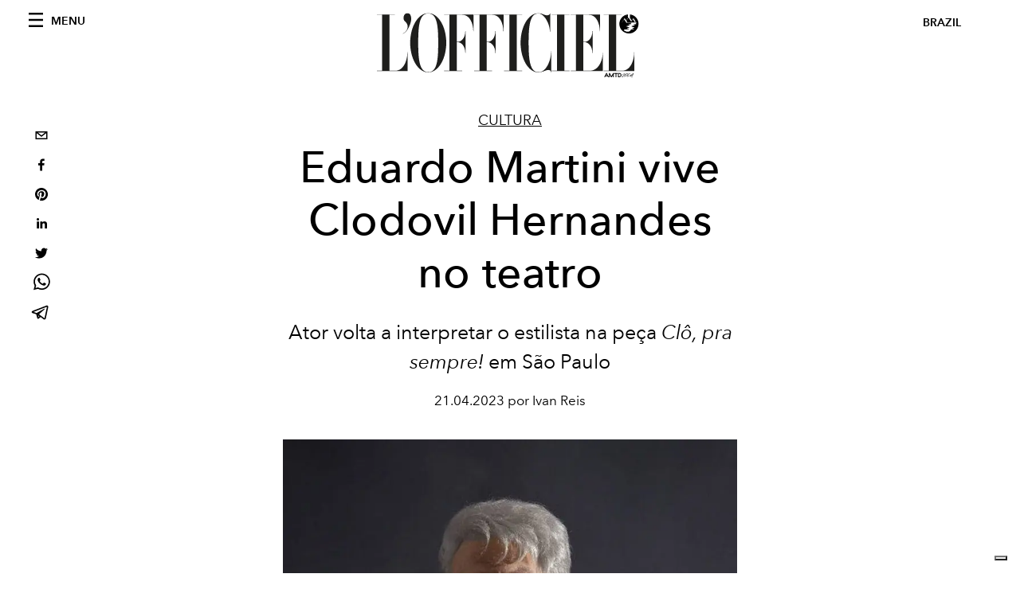

--- FILE ---
content_type: text/html; charset=utf-8
request_url: https://www.revistalofficiel.com.br/cultura/eduardo-martini-vive-clodovil-hernandes-no-teatro
body_size: 21980
content:
<!DOCTYPE html><html lang="pt"><head><meta charSet="utf-8"/><meta name="viewport" content="width=device-width"/><title>Eduardo Martini volta aos palcos na pele de Clodovil Hernandes</title><meta property="og:title" content="Eduardo Martini volta aos palcos na pele de Clodovil Hernandes"/><meta name="twitter:title" content="Eduardo Martini volta aos palcos na pele de Clodovil Hernandes"/><meta name="description" content="Ator brasileiro interpreta o estilista em monólogo em São Paulo"/><meta property="og:description" content="Ator brasileiro interpreta o estilista em monólogo em São Paulo"/><meta name="twitter:description" content="Ator brasileiro interpreta o estilista em monólogo em São Paulo"/><meta property="og:image" content="https://www.datocms-assets.com/46743/1681951665-eduardo-martini-instagram-eduardomartini.jpg?auto=format&amp;fit=max&amp;w=1200"/><meta property="og:image:width" content="798"/><meta property="og:image:height" content="843"/><meta name="twitter:image" content="https://www.datocms-assets.com/46743/1681951665-eduardo-martini-instagram-eduardomartini.jpg?auto=format&amp;fit=max&amp;w=1200"/><meta property="og:locale" content="pt"/><meta property="og:type" content="article"/><meta property="og:site_name" content="L&#x27;Officiel Brasil"/><meta property="article:modified_time" content="2023-04-21T16:04:55Z"/><meta property="article:publisher" content="https://www.facebook.com/revistalofficielbrasil/"/><meta name="twitter:card" content="summary_large_image"/><meta name="twitter:site" content="@lofficielbrasil"/><meta name="robots" content="index,follow"/><meta name="googlebot" content="index,follow"/><meta property="og:url" content="https://www.revistalofficiel.com.br/cultura/eduardo-martini-vive-clodovil-hernandes-no-teatro"/><link rel="canonical" href="https://www.revistalofficiel.com.br/cultura/eduardo-martini-vive-clodovil-hernandes-no-teatro"/><script type="application/ld+json">{
    "@context": "https://schema.org",
    "@type": "Article",
    "mainEntityOfPage": {
      "@type": "WebPage",
      "@id": "https://www.revistalofficiel.com.br/cultura/eduardo-martini-vive-clodovil-hernandes-no-teatro"
    },
    "headline": "Eduardo Martini volta aos palcos na pele de Clodovil Hernandes",
    "image": [
      "https://www.datocms-assets.com/46743/1681951665-eduardo-martini-instagram-eduardomartini.jpg?auto=format%2Ccompress&cs=srgb"
     ],
    "datePublished": "2023-04-21T17:04:43.000Z",
    "dateModified": "2023-04-21T16:04:55.000Z",
    "author": {"@type": "Person","name": "Ivan Reis"},
    "publisher": {
      "@type": "Organization",
      "name": "L&#39;Officiel",
      "logo": {
        "@type": "ImageObject",
        "url": "https://www.datocms-assets.com/39109/1615808428-logo-lofficiel-amtd.svg"
      }
    },
    "description": "Ator brasileiro interpreta o estilista em monólogo em São Paulo"
  }</script><meta name="next-head-count" content="24"/><link rel="apple-touch-icon" sizes="57x57" href="/favicon/apple-icon-57x57.png"/><link rel="apple-touch-icon" sizes="60x60" href="/favicon/apple-icon-60x60.png"/><link rel="apple-touch-icon" sizes="72x72" href="/favicon/apple-icon-72x72.png"/><link rel="apple-touch-icon" sizes="76x76" href="/favicon/apple-icon-76x76.png"/><link rel="apple-touch-icon" sizes="114x114" href="/favicon/apple-icon-114x114.png"/><link rel="apple-touch-icon" sizes="120x120" href="/favicon/apple-icon-120x120.png"/><link rel="apple-touch-icon" sizes="144x144" href="/favicon/apple-icon-144x144.png"/><link rel="apple-touch-icon" sizes="152x152" href="/favicon/apple-icon-152x152.png"/><link rel="apple-touch-icon" sizes="180x180" href="/favicon/apple-icon-180x180.png"/><link rel="icon" type="image/png" sizes="192x192" href="/favicon/android-icon-192x192.png"/><link rel="icon" type="image/png" sizes="32x32" href="/favicon/favicon-32x32.png"/><link rel="icon" type="image/png" sizes="96x96" href="/favicon/favicon-96x96.png"/><link rel="icon" type="image/png" sizes="16x16" href="/favicon/favicon-16x16.png"/><link rel="manifest" href="/favicon/site.webmanifest"/><link rel="mask-icon" href="/favicon/safari-pinned-tab.svg" color="#5bbad5"/><meta name="msapplication-TileColor" content="#da532c"/><meta name="msapplication-TileImage" content="/favicon/ms-icon-144x144.png"/><meta name="theme-color" content="#ffffff"/><meta name="facebook-domain-verification" content="my8ldgnnrivbk4xufd1tnhnd5lkl0x"/><link rel="preload" href="/_next/static/css/dde85d4528e20ee4.css" as="style"/><link rel="stylesheet" href="/_next/static/css/dde85d4528e20ee4.css" data-n-g=""/><link rel="preload" href="/_next/static/css/92dccaead4ed6abf.css" as="style"/><link rel="stylesheet" href="/_next/static/css/92dccaead4ed6abf.css" data-n-p=""/><noscript data-n-css=""></noscript><script defer="" nomodule="" src="/_next/static/chunks/polyfills-c67a75d1b6f99dc8.js"></script><script src="//imasdk.googleapis.com/js/sdkloader/ima3.js" defer="" data-nscript="beforeInteractive"></script><script defer="" src="/_next/static/chunks/863.6fb17ccb081ce857.js"></script><script defer="" src="/_next/static/chunks/837.4b6e44881e7ca2a1.js"></script><script defer="" src="/_next/static/chunks/476.3f1e8085e2eea905.js"></script><script defer="" src="/_next/static/chunks/817.f0409e393399a3d0.js"></script><script defer="" src="/_next/static/chunks/240.43d38d29c613bdf8.js"></script><script src="/_next/static/chunks/webpack-a4ad6a4ab326c0f1.js" defer=""></script><script src="/_next/static/chunks/framework-d41e0a226a62b639.js" defer=""></script><script src="/_next/static/chunks/main-e2d3aacfa06d9b4b.js" defer=""></script><script src="/_next/static/chunks/pages/_app-f068beb435e861b0.js" defer=""></script><script src="/_next/static/chunks/611-4ab6d92441c00cdc.js" defer=""></script><script src="/_next/static/chunks/511-0c6a8d905e3d25eb.js" defer=""></script><script src="/_next/static/chunks/812-8ee18516722d855d.js" defer=""></script><script src="/_next/static/chunks/653-8a99b5cb0c476f65.js" defer=""></script><script src="/_next/static/chunks/161-bb12749c68e5f408.js" defer=""></script><script src="/_next/static/chunks/pages/%5Bcategory%5D/%5Bslug%5D-f7d7aec6bb803f48.js" defer=""></script><script src="/_next/static/Vj2lCDiF2BsllfDzmF2uK/_buildManifest.js" defer=""></script><script src="/_next/static/Vj2lCDiF2BsllfDzmF2uK/_ssgManifest.js" defer=""></script></head><body class="site-body body-main-channel"><noscript><iframe src="https://www.googletagmanager.com/ns.html?id=GTM-5MNMJLP" height="0" width="0" style="display:none;visibility:hidden"></iframe></noscript><div id="__next" data-reactroot=""><nav class="site-header"><div class="adv--topdesktop"><div class="_iub_cs_activate-inline adunitContainer"><div class="adBox"></div></div></div><div class="site-header__background"><progress class="site-header__progress" max="0" value="0"></progress><div class="wrap"><div class="site-header__content"><div class="site-header__left"><a class="site-header__nav-button"><i class="icon--hamburger"></i><span>Menu</span></a></div><a class="site-header__logo" title="L&#x27;Officiel brazil" href="/"><img alt="L&#x27;Officiel brazil" title="L&#x27;Officiel brazil" class="logo" src="/images/logo-lofficiel-amtd.svg" width="390" height="90"/><img alt="L&#x27;Officiel brazil" title="L&#x27;Officiel brazil" class="logo--rev" src="/images/logo-lofficiel-rev-amtd.svg" width="390" height="90"/></a><div class="site-header__right"><a class="site-header__tenants-button">brazil</a><a class="site-header__channels-button hidden--on-lap"><span class="text"><div class="hidden--on-lap">brazil</div></span></a></div></div></div></div></nav><nav class="aside-nav" id="main-nav"><div class="aside-nav__header"><a class="aside-nav__header__closer" title="Close navigation menu"><i class="icon--cross icon--large"></i></a></div><div class="aside-nav__content"><div class="space--bottom-2"><form action="/busca" class="form--with-inline-button"><div class="form__field"><input type="text" id="search-box-input" name="query" placeholder="Busca" required=""/><label for="search-box-input" class="input--hidden">Busca</label></div><button class="button--small button--compact" aria-label="Search button"><i class="icon--search"></i></button></form></div><div class="space--bottom-1"><h6 class="aside-nav__content__title">Categories</h6></div><ul class="aside-nav__content__list"><li class="aside-nav__content__list__item"><a class="aside-nav__content__list__link" aria-label="Link for the category moda" href="/categories/moda">Moda</a></li><li class="aside-nav__content__list__item"><a class="aside-nav__content__list__link" aria-label="Link for the category pop-culture" href="/categories/pop-culture">Pop culture</a></li><li class="aside-nav__content__list__item"><a class="aside-nav__content__list__link" aria-label="Link for the category cultura" href="/categories/cultura">Cultura</a></li><li class="aside-nav__content__list__item"><a class="aside-nav__content__list__link" aria-label="Link for the category fashion-week" href="/categories/fashion-week">Fashion Week</a></li><li class="aside-nav__content__list__item"><a class="aside-nav__content__list__link" aria-label="Link for the category beleza" href="/categories/beleza">Beleza</a></li><li class="aside-nav__content__list__item"><a class="aside-nav__content__list__link" aria-label="Link for the category joias" href="/categories/joias">Joias</a></li><li class="aside-nav__content__list__item"><a class="aside-nav__content__list__link" aria-label="Link for the category wellness" href="/categories/wellness">Wellness</a></li><li class="aside-nav__content__list__item"><a class="aside-nav__content__list__link" aria-label="Link for the category hommes" href="/categories/hommes">Hommes</a></li><li class="aside-nav__content__list__item"><a class="aside-nav__content__list__link" aria-label="Link for the category viagem" href="/categories/viagem">Viagem</a></li><li class="aside-nav__content__list__item"><a class="aside-nav__content__list__link" aria-label="Link for the category pet" href="/categories/pet">Pet</a></li><li class="aside-nav__content__list__item"><a class="aside-nav__content__list__link" aria-label="Link for the category maison" href="/categories/maison">Maison</a></li><li class="aside-nav__content__list__item"><a class="aside-nav__content__list__link" aria-label="Link for the category gastronomia" href="/categories/gastronomia">Gastronomia</a></li><li class="aside-nav__content__list__item"><a class="aside-nav__content__list__link" aria-label="Link for the category arte" href="/categories/arte">Arte</a></li><li class="aside-nav__content__list__item"><a class="aside-nav__content__list__link" aria-label="Link for the category videos" href="/categories/videos">Videos</a></li><li class="aside-nav__content__list__item"><a class="aside-nav__content__list__link" aria-label="Link for the category guia-de-natal" href="/categories/guia-de-natal">Guia de Natal</a></li><li class="aside-nav__content__list__item"><a class="aside-nav__content__list__link" aria-label="Link for the category noite" href="/categories/noite">Noite</a></li><li class="aside-nav__content__list__item"><a class="aside-nav__content__list__link" aria-label="Link for the category save-the-date" href="/categories/save-the-date">Save The Date</a></li><li class="aside-nav__content__list__item"><a href="https://www.lofficielcoffee.com" target="_blank" rel="noopener noreferrer" class="aside-nav__content__list__link" aria-label="L&#x27;Officiel Coffee">L&#x27;Officiel Coffee</a></li></ul></div><div class="aside-nav__footer"><div class="space--bottom-2"><div class="aside-nav__footer__logo"><span style="box-sizing:border-box;display:inline-block;overflow:hidden;width:initial;height:initial;background:none;opacity:1;border:0;margin:0;padding:0;position:relative;max-width:100%"><span style="box-sizing:border-box;display:block;width:initial;height:initial;background:none;opacity:1;border:0;margin:0;padding:0;max-width:100%"><img style="display:block;max-width:100%;width:initial;height:initial;background:none;opacity:1;border:0;margin:0;padding:0" alt="" aria-hidden="true" src="data:image/svg+xml,%3csvg%20xmlns=%27http://www.w3.org/2000/svg%27%20version=%271.1%27%20width=%27150%27%20height=%2734%27/%3e"/></span><img alt="L&#x27;Officiel brazil" title="L&#x27;Officiel brazil" src="[data-uri]" decoding="async" data-nimg="intrinsic" style="position:absolute;top:0;left:0;bottom:0;right:0;box-sizing:border-box;padding:0;border:none;margin:auto;display:block;width:0;height:0;min-width:100%;max-width:100%;min-height:100%;max-height:100%"/><noscript><img alt="L&#x27;Officiel brazil" title="L&#x27;Officiel brazil" srcSet="/images/logo-lofficiel-rev-amtd.svg 1x, /images/logo-lofficiel-rev-amtd.svg 2x" src="/images/logo-lofficiel-rev-amtd.svg" decoding="async" data-nimg="intrinsic" style="position:absolute;top:0;left:0;bottom:0;right:0;box-sizing:border-box;padding:0;border:none;margin:auto;display:block;width:0;height:0;min-width:100%;max-width:100%;min-height:100%;max-height:100%" loading="lazy"/></noscript></span></div></div><div class="space--bottom-1"><h6 class="aside-nav__footer__title"><a class="aside-nav__footer__title" href="/issues">Buy the Issue</a></h6><h6 class="aside-nav__footer__title space--bottom-2"><a class="aside-nav__footer__title" href="/contatos">Contatos</a></h6><h6 class="aside-nav__footer__title">Follow us</h6><ul class="aside-nav__footer__inline-list"><li class="aside-nav__footer__inline-list__item"><a href="https://www.twitter.com/lofficielbrasil" target="_blank" rel="noopener noreferrer" class="aside-nav__footer__inline-list__link" aria-label="Link for social handle twitter"><span>twitter</span><i class="icon--twitter"></i></a></li><li class="aside-nav__footer__inline-list__item"><a href="https://www.facebook.com/revistalofficielbrasil/" target="_blank" rel="noopener noreferrer" class="aside-nav__footer__inline-list__link" aria-label="Link for social handle facebook"><span>facebook</span><i class="icon--facebook"></i></a></li><li class="aside-nav__footer__inline-list__item"><a href="https://www.instagram.com/lofficielbrasil/" target="_blank" rel="noopener noreferrer" class="aside-nav__footer__inline-list__link" aria-label="Link for social handle instagram"><span>instagram</span><i class="icon--instagram"></i></a></li></ul></div></div></nav><nav class="aside-nav aside-nav--right aside-nav--rev" id="tenants-nav"><div class="aside-nav__header"><a class="aside-nav__header__closer" title="Close navigation menu"><i class="icon--cross icon--large"></i></a></div><div class="aside-nav__content"><ul class="aside-nav__content__list"><li class="aside-nav__content__list__item"><a class="aside-nav__content__list__link" href="https://www.lofficiel.com.ar" target="_blank" rel="noopener noreferrer">argentina</a></li><li class="aside-nav__content__list__item"><a class="aside-nav__content__list__link" href="https://lofficielbaltic.com" target="_blank" rel="noopener noreferrer">baltic</a></li><li class="aside-nav__content__list__item"><a class="aside-nav__content__list__link" href="https://www.lofficiel.be" target="_blank" rel="noopener noreferrer">belgium</a></li><li class="aside-nav__content__list__item"><a class="aside-nav__content__list__link" href="https://www.revistalofficiel.com.br" target="_blank" rel="noopener noreferrer">brazil</a></li><li class="aside-nav__content__list__item"><a class="aside-nav__content__list__link" href="https://www.lofficiel-canada.com" target="_blank" rel="noopener noreferrer">canada</a></li><li class="aside-nav__content__list__item"><a class="aside-nav__content__list__link" href="https://www.lofficielchile.com" target="_blank" rel="noopener noreferrer">chile</a></li><li class="aside-nav__content__list__item"><a class="aside-nav__content__list__link" href="https://www.lofficiel.com" target="_blank" rel="noopener noreferrer">france</a></li><li class="aside-nav__content__list__item"><a class="aside-nav__content__list__link" href="https://www.lofficielhk.com" target="_blank" rel="noopener noreferrer">hong kong sar</a></li><li class="aside-nav__content__list__item"><a class="aside-nav__content__list__link" href="https://www.lofficielibiza.com" target="_blank" rel="noopener noreferrer">ibiza</a></li><li class="aside-nav__content__list__item"><a class="aside-nav__content__list__link" href="https://www.lofficielitalia.com" target="_blank" rel="noopener noreferrer">italy</a></li><li class="aside-nav__content__list__item"><a class="aside-nav__content__list__link" href="https://www.lofficieljapan.com" target="_blank" rel="noopener noreferrer">japan</a></li><li class="aside-nav__content__list__item"><a class="aside-nav__content__list__link" href="https://www.lofficielkorea.com" target="_blank" rel="noopener noreferrer">korea</a></li><li class="aside-nav__content__list__item"><a class="aside-nav__content__list__link" href="https://lofficielbaltic.com/lv" target="_blank" rel="noopener noreferrer">latvia</a></li><li class="aside-nav__content__list__item"><a class="aside-nav__content__list__link" href="https://www.lofficielmalaysia.com" target="_blank" rel="noopener noreferrer">malaysia</a></li><li class="aside-nav__content__list__item"><a class="aside-nav__content__list__link" href="https://www.hommesmalaysia.com" target="_blank" rel="noopener noreferrer">malaysia hommes</a></li><li class="aside-nav__content__list__item"><a class="aside-nav__content__list__link" href="https://www.lofficielmexico.com" target="_blank" rel="noopener noreferrer">mexico</a></li><li class="aside-nav__content__list__item"><a class="aside-nav__content__list__link" href="https://www.lofficielmonaco.com/" target="_blank" rel="noopener noreferrer">monaco</a></li><li class="aside-nav__content__list__item"><a class="aside-nav__content__list__link" href="https://www.lofficielph.com" target="_blank" rel="noopener noreferrer">philippines</a></li><li class="aside-nav__content__list__item"><a class="aside-nav__content__list__link" href="https://www.lofficiel.com/categories/french-riviera" target="_blank" rel="noopener noreferrer">riviera</a></li><li class="aside-nav__content__list__item"><a class="aside-nav__content__list__link" href="https://www.lofficielsingapore.com" target="_blank" rel="noopener noreferrer">singapore</a></li><li class="aside-nav__content__list__item"><a class="aside-nav__content__list__link" href="https://www.hommessingapore.com" target="_blank" rel="noopener noreferrer">singapore hommes</a></li><li class="aside-nav__content__list__item"><a class="aside-nav__content__list__link" href="https://www.lofficielstbarth.com" target="_blank" rel="noopener noreferrer">st. barth</a></li><li class="aside-nav__content__list__item"><a class="aside-nav__content__list__link" href="https://www.lofficiel.es" target="_blank" rel="noopener noreferrer">spain</a></li><li class="aside-nav__content__list__item"><a class="aside-nav__content__list__link" href="https://www.lofficiel.ch" target="_blank" rel="noopener noreferrer">switzerland</a></li><li class="aside-nav__content__list__item"><a class="aside-nav__content__list__link" href="https://www.lofficiel.com.tr" target="_blank" rel="noopener noreferrer">turkey</a></li><li class="aside-nav__content__list__item"><a class="aside-nav__content__list__link" href="https://www.lofficiel.co.uk" target="_blank" rel="noopener noreferrer">uk</a></li><li class="aside-nav__content__list__item"><a class="aside-nav__content__list__link" href="https://www.lofficielusa.com" target="_blank" rel="noopener noreferrer">usa</a></li><li class="aside-nav__content__list__item"><a class="aside-nav__content__list__link" href="https://www.lofficielvietnam.com/" target="_blank" rel="noopener noreferrer">vietnam</a></li></ul></div></nav><main class="site-content"><div class="wrap--on-fullhd"><div class="site-background"><div class="wrap--full"><div class="site-content__spacer"><article class="article-layout"><aside class="article-layout__left"><div class="article-layout__toolbar"><div class="article-layout__toolbar__item"><div class="social-share-button"><button aria-label="email" class="react-share__ShareButton" style="background-color:transparent;border:none;padding:0;font:inherit;color:inherit;cursor:pointer"><svg viewBox="0 0 64 64" width="32" height="32"><rect width="64" height="64" rx="0" ry="0" fill="#7f7f7f" style="fill:white"></rect><path d="M17,22v20h30V22H17z M41.1,25L32,32.1L22.9,25H41.1z M20,39V26.6l12,9.3l12-9.3V39H20z" fill="black"></path></svg></button><button aria-label="facebook" class="react-share__ShareButton" style="background-color:transparent;border:none;padding:0;font:inherit;color:inherit;cursor:pointer"><svg viewBox="0 0 64 64" width="32" height="32"><rect width="64" height="64" rx="0" ry="0" fill="#3b5998" style="fill:white"></rect><path d="M34.1,47V33.3h4.6l0.7-5.3h-5.3v-3.4c0-1.5,0.4-2.6,2.6-2.6l2.8,0v-4.8c-0.5-0.1-2.2-0.2-4.1-0.2 c-4.1,0-6.9,2.5-6.9,7V28H24v5.3h4.6V47H34.1z" fill="black"></path></svg></button><button aria-label="pinterest" class="react-share__ShareButton" style="background-color:transparent;border:none;padding:0;font:inherit;color:inherit;cursor:pointer"><svg viewBox="0 0 64 64" width="32" height="32"><rect width="64" height="64" rx="0" ry="0" fill="#cb2128" style="fill:white"></rect><path d="M32,16c-8.8,0-16,7.2-16,16c0,6.6,3.9,12.2,9.6,14.7c0-1.1,0-2.5,0.3-3.7 c0.3-1.3,2.1-8.7,2.1-8.7s-0.5-1-0.5-2.5c0-2.4,1.4-4.1,3.1-4.1c1.5,0,2.2,1.1,2.2,2.4c0,1.5-0.9,3.7-1.4,5.7 c-0.4,1.7,0.9,3.1,2.5,3.1c3,0,5.1-3.9,5.1-8.5c0-3.5-2.4-6.1-6.7-6.1c-4.9,0-7.9,3.6-7.9,7.7c0,1.4,0.4,2.4,1.1,3.1 c0.3,0.3,0.3,0.5,0.2,0.9c-0.1,0.3-0.3,1-0.3,1.3c-0.1,0.4-0.4,0.6-0.8,0.4c-2.2-0.9-3.3-3.4-3.3-6.1c0-4.5,3.8-10,11.4-10 c6.1,0,10.1,4.4,10.1,9.2c0,6.3-3.5,11-8.6,11c-1.7,0-3.4-0.9-3.9-2c0,0-0.9,3.7-1.1,4.4c-0.3,1.2-1,2.5-1.6,3.4 c1.4,0.4,3,0.7,4.5,0.7c8.8,0,16-7.2,16-16C48,23.2,40.8,16,32,16z" fill="black"></path></svg></button><button aria-label="linkedin" class="react-share__ShareButton" style="background-color:transparent;border:none;padding:0;font:inherit;color:inherit;cursor:pointer"><svg viewBox="0 0 64 64" width="32" height="32"><rect width="64" height="64" rx="0" ry="0" fill="#007fb1" style="fill:white"></rect><path d="M20.4,44h5.4V26.6h-5.4V44z M23.1,18c-1.7,0-3.1,1.4-3.1,3.1c0,1.7,1.4,3.1,3.1,3.1 c1.7,0,3.1-1.4,3.1-3.1C26.2,19.4,24.8,18,23.1,18z M39.5,26.2c-2.6,0-4.4,1.4-5.1,2.8h-0.1v-2.4h-5.2V44h5.4v-8.6 c0-2.3,0.4-4.5,3.2-4.5c2.8,0,2.8,2.6,2.8,4.6V44H46v-9.5C46,29.8,45,26.2,39.5,26.2z" fill="black"></path></svg></button><button aria-label="twitter" class="react-share__ShareButton" style="background-color:transparent;border:none;padding:0;font:inherit;color:inherit;cursor:pointer"><svg viewBox="0 0 64 64" width="32" height="32"><rect width="64" height="64" rx="0" ry="0" fill="#00aced" style="fill:white"></rect><path d="M48,22.1c-1.2,0.5-2.4,0.9-3.8,1c1.4-0.8,2.4-2.1,2.9-3.6c-1.3,0.8-2.7,1.3-4.2,1.6 C41.7,19.8,40,19,38.2,19c-3.6,0-6.6,2.9-6.6,6.6c0,0.5,0.1,1,0.2,1.5c-5.5-0.3-10.3-2.9-13.5-6.9c-0.6,1-0.9,2.1-0.9,3.3 c0,2.3,1.2,4.3,2.9,5.5c-1.1,0-2.1-0.3-3-0.8c0,0,0,0.1,0,0.1c0,3.2,2.3,5.8,5.3,6.4c-0.6,0.1-1.1,0.2-1.7,0.2c-0.4,0-0.8,0-1.2-0.1 c0.8,2.6,3.3,4.5,6.1,4.6c-2.2,1.8-5.1,2.8-8.2,2.8c-0.5,0-1.1,0-1.6-0.1c2.9,1.9,6.4,2.9,10.1,2.9c12.1,0,18.7-10,18.7-18.7 c0-0.3,0-0.6,0-0.8C46,24.5,47.1,23.4,48,22.1z" fill="black"></path></svg></button><button aria-label="whatsapp" class="react-share__ShareButton" style="background-color:transparent;border:none;padding:0;font:inherit;color:inherit;cursor:pointer"><svg viewBox="0 0 64 64" width="32" height="32"><rect width="64" height="64" rx="0" ry="0" fill="#25D366" style="fill:white"></rect><path d="m42.32286,33.93287c-0.5178,-0.2589 -3.04726,-1.49644 -3.52105,-1.66732c-0.4712,-0.17346 -0.81554,-0.2589 -1.15987,0.2589c-0.34175,0.51004 -1.33075,1.66474 -1.63108,2.00648c-0.30032,0.33658 -0.60064,0.36247 -1.11327,0.12945c-0.5178,-0.2589 -2.17994,-0.80259 -4.14759,-2.56312c-1.53269,-1.37217 -2.56312,-3.05503 -2.86603,-3.57283c-0.30033,-0.5178 -0.03366,-0.80259 0.22524,-1.06149c0.23301,-0.23301 0.5178,-0.59547 0.7767,-0.90616c0.25372,-0.31068 0.33657,-0.5178 0.51262,-0.85437c0.17088,-0.36246 0.08544,-0.64725 -0.04402,-0.90615c-0.12945,-0.2589 -1.15987,-2.79613 -1.58964,-3.80584c-0.41424,-1.00971 -0.84142,-0.88027 -1.15987,-0.88027c-0.29773,-0.02588 -0.64208,-0.02588 -0.98382,-0.02588c-0.34693,0 -0.90616,0.12945 -1.37736,0.62136c-0.4712,0.5178 -1.80194,1.76053 -1.80194,4.27186c0,2.51134 1.84596,4.945 2.10227,5.30747c0.2589,0.33657 3.63497,5.51458 8.80262,7.74113c1.23237,0.5178 2.1903,0.82848 2.94111,1.08738c1.23237,0.38836 2.35599,0.33657 3.24402,0.20712c0.99159,-0.15534 3.04985,-1.24272 3.47963,-2.45956c0.44013,-1.21683 0.44013,-2.22654 0.31068,-2.45955c-0.12945,-0.23301 -0.46601,-0.36247 -0.98382,-0.59548m-9.40068,12.84407l-0.02589,0c-3.05503,0 -6.08417,-0.82849 -8.72495,-2.38189l-0.62136,-0.37023l-6.47252,1.68286l1.73463,-6.29129l-0.41424,-0.64725c-1.70875,-2.71846 -2.6149,-5.85116 -2.6149,-9.07706c0,-9.39809 7.68934,-17.06155 17.15993,-17.06155c4.58253,0 8.88029,1.78642 12.11655,5.02268c3.23625,3.21036 5.02267,7.50812 5.02267,12.06476c-0.0078,9.3981 -7.69712,17.06155 -17.14699,17.06155m14.58906,-31.58846c-3.93529,-3.80584 -9.1133,-5.95471 -14.62789,-5.95471c-11.36055,0 -20.60848,9.2065 -20.61625,20.52564c0,3.61684 0.94757,7.14565 2.75211,10.26282l-2.92557,10.63564l10.93337,-2.85309c3.0136,1.63108 6.4052,2.4958 9.85634,2.49839l0.01037,0c11.36574,0 20.61884,-9.2091 20.62403,-20.53082c0,-5.48093 -2.14111,-10.64081 -6.03239,-14.51915" fill="black"></path></svg></button><button aria-label="telegram" class="react-share__ShareButton" style="background-color:transparent;border:none;padding:0;font:inherit;color:inherit;cursor:pointer"><svg viewBox="0 0 64 64" width="32" height="32"><rect width="64" height="64" rx="0" ry="0" fill="#37aee2" style="fill:white"></rect><path d="m45.90873,15.44335c-0.6901,-0.0281 -1.37668,0.14048 -1.96142,0.41265c-0.84989,0.32661 -8.63939,3.33986 -16.5237,6.39174c-3.9685,1.53296 -7.93349,3.06593 -10.98537,4.24067c-3.05012,1.1765 -5.34694,2.05098 -5.4681,2.09312c-0.80775,0.28096 -1.89996,0.63566 -2.82712,1.72788c-0.23354,0.27218 -0.46884,0.62161 -0.58825,1.10275c-0.11941,0.48114 -0.06673,1.09222 0.16682,1.5716c0.46533,0.96052 1.25376,1.35737 2.18443,1.71383c3.09051,0.99037 6.28638,1.93508 8.93263,2.8236c0.97632,3.44171 1.91401,6.89571 2.84116,10.34268c0.30554,0.69185 0.97105,0.94823 1.65764,0.95525l-0.00351,0.03512c0,0 0.53908,0.05268 1.06412,-0.07375c0.52679,-0.12292 1.18879,-0.42846 1.79109,-0.99212c0.662,-0.62161 2.45836,-2.38812 3.47683,-3.38552l7.6736,5.66477l0.06146,0.03512c0,0 0.84989,0.59703 2.09312,0.68132c0.62161,0.04214 1.4399,-0.07726 2.14229,-0.59176c0.70766,-0.51626 1.1765,-1.34683 1.396,-2.29506c0.65673,-2.86224 5.00979,-23.57745 5.75257,-27.00686l-0.02107,0.08077c0.51977,-1.93157 0.32837,-3.70159 -0.87096,-4.74991c-0.60054,-0.52152 -1.2924,-0.7498 -1.98425,-0.77965l0,0.00176zm-0.2072,3.29069c0.04741,0.0439 0.0439,0.0439 0.00351,0.04741c-0.01229,-0.00351 0.14048,0.2072 -0.15804,1.32576l-0.01229,0.04214l-0.00878,0.03863c-0.75858,3.50668 -5.15554,24.40802 -5.74203,26.96472c-0.08077,0.34417 -0.11414,0.31959 -0.09482,0.29852c-0.1756,-0.02634 -0.50045,-0.16506 -0.52679,-0.1756l-13.13468,-9.70175c4.4988,-4.33199 9.09945,-8.25307 13.744,-12.43229c0.8218,-0.41265 0.68483,-1.68573 -0.29852,-1.70681c-1.04305,0.24584 -1.92279,0.99564 -2.8798,1.47502c-5.49971,3.2626 -11.11882,6.13186 -16.55882,9.49279c-2.792,-0.97105 -5.57873,-1.77704 -8.15298,-2.57601c2.2336,-0.89555 4.00889,-1.55579 5.75608,-2.23009c3.05188,-1.1765 7.01687,-2.7042 10.98537,-4.24067c7.94051,-3.06944 15.92667,-6.16346 16.62028,-6.43037l0.05619,-0.02283l0.05268,-0.02283c0.19316,-0.0878 0.30378,-0.09658 0.35471,-0.10009c0,0 -0.01756,-0.05795 -0.00351,-0.04566l-0.00176,0zm-20.91715,22.0638l2.16687,1.60145c-0.93418,0.91311 -1.81743,1.77353 -2.45485,2.38812l0.28798,-3.98957" fill="black"></path></svg></button></div></div></div><div class="adv--left-sidebar"><div class="_iub_cs_activate-inline adunitContainer"><div class="adBox"></div></div></div></aside><section class="article-layout__main"><div class="space--bottom-3"><header class="hero--center"><div class="hero__body"><a class="hero__pretitle" title="Cultura" href="/categories/cultura">Cultura</a><h1 class="hero__title">Eduardo Martini vive Clodovil Hernandes no teatro</h1><div class="hero__text"><p><span style="font-weight:400">Ator volta a interpretar o estilista na peça </span><i><span style="font-weight:400">Clô, pra sempre! </span></i><span style="font-weight:400">em São Paulo</span></p></div><div class="hero__footer">21.04.2023 por Ivan Reis</div><div class="hero__toolbar"><div class="hero__toolbar__item"><div class="social-share-button"><button aria-label="email" class="react-share__ShareButton" style="background-color:transparent;border:none;padding:0;font:inherit;color:inherit;cursor:pointer"><svg viewBox="0 0 64 64" width="32" height="32"><rect width="64" height="64" rx="0" ry="0" fill="#7f7f7f" style="fill:white"></rect><path d="M17,22v20h30V22H17z M41.1,25L32,32.1L22.9,25H41.1z M20,39V26.6l12,9.3l12-9.3V39H20z" fill="black"></path></svg></button><button aria-label="facebook" class="react-share__ShareButton" style="background-color:transparent;border:none;padding:0;font:inherit;color:inherit;cursor:pointer"><svg viewBox="0 0 64 64" width="32" height="32"><rect width="64" height="64" rx="0" ry="0" fill="#3b5998" style="fill:white"></rect><path d="M34.1,47V33.3h4.6l0.7-5.3h-5.3v-3.4c0-1.5,0.4-2.6,2.6-2.6l2.8,0v-4.8c-0.5-0.1-2.2-0.2-4.1-0.2 c-4.1,0-6.9,2.5-6.9,7V28H24v5.3h4.6V47H34.1z" fill="black"></path></svg></button><button aria-label="pinterest" class="react-share__ShareButton" style="background-color:transparent;border:none;padding:0;font:inherit;color:inherit;cursor:pointer"><svg viewBox="0 0 64 64" width="32" height="32"><rect width="64" height="64" rx="0" ry="0" fill="#cb2128" style="fill:white"></rect><path d="M32,16c-8.8,0-16,7.2-16,16c0,6.6,3.9,12.2,9.6,14.7c0-1.1,0-2.5,0.3-3.7 c0.3-1.3,2.1-8.7,2.1-8.7s-0.5-1-0.5-2.5c0-2.4,1.4-4.1,3.1-4.1c1.5,0,2.2,1.1,2.2,2.4c0,1.5-0.9,3.7-1.4,5.7 c-0.4,1.7,0.9,3.1,2.5,3.1c3,0,5.1-3.9,5.1-8.5c0-3.5-2.4-6.1-6.7-6.1c-4.9,0-7.9,3.6-7.9,7.7c0,1.4,0.4,2.4,1.1,3.1 c0.3,0.3,0.3,0.5,0.2,0.9c-0.1,0.3-0.3,1-0.3,1.3c-0.1,0.4-0.4,0.6-0.8,0.4c-2.2-0.9-3.3-3.4-3.3-6.1c0-4.5,3.8-10,11.4-10 c6.1,0,10.1,4.4,10.1,9.2c0,6.3-3.5,11-8.6,11c-1.7,0-3.4-0.9-3.9-2c0,0-0.9,3.7-1.1,4.4c-0.3,1.2-1,2.5-1.6,3.4 c1.4,0.4,3,0.7,4.5,0.7c8.8,0,16-7.2,16-16C48,23.2,40.8,16,32,16z" fill="black"></path></svg></button><button aria-label="linkedin" class="react-share__ShareButton" style="background-color:transparent;border:none;padding:0;font:inherit;color:inherit;cursor:pointer"><svg viewBox="0 0 64 64" width="32" height="32"><rect width="64" height="64" rx="0" ry="0" fill="#007fb1" style="fill:white"></rect><path d="M20.4,44h5.4V26.6h-5.4V44z M23.1,18c-1.7,0-3.1,1.4-3.1,3.1c0,1.7,1.4,3.1,3.1,3.1 c1.7,0,3.1-1.4,3.1-3.1C26.2,19.4,24.8,18,23.1,18z M39.5,26.2c-2.6,0-4.4,1.4-5.1,2.8h-0.1v-2.4h-5.2V44h5.4v-8.6 c0-2.3,0.4-4.5,3.2-4.5c2.8,0,2.8,2.6,2.8,4.6V44H46v-9.5C46,29.8,45,26.2,39.5,26.2z" fill="black"></path></svg></button><button aria-label="twitter" class="react-share__ShareButton" style="background-color:transparent;border:none;padding:0;font:inherit;color:inherit;cursor:pointer"><svg viewBox="0 0 64 64" width="32" height="32"><rect width="64" height="64" rx="0" ry="0" fill="#00aced" style="fill:white"></rect><path d="M48,22.1c-1.2,0.5-2.4,0.9-3.8,1c1.4-0.8,2.4-2.1,2.9-3.6c-1.3,0.8-2.7,1.3-4.2,1.6 C41.7,19.8,40,19,38.2,19c-3.6,0-6.6,2.9-6.6,6.6c0,0.5,0.1,1,0.2,1.5c-5.5-0.3-10.3-2.9-13.5-6.9c-0.6,1-0.9,2.1-0.9,3.3 c0,2.3,1.2,4.3,2.9,5.5c-1.1,0-2.1-0.3-3-0.8c0,0,0,0.1,0,0.1c0,3.2,2.3,5.8,5.3,6.4c-0.6,0.1-1.1,0.2-1.7,0.2c-0.4,0-0.8,0-1.2-0.1 c0.8,2.6,3.3,4.5,6.1,4.6c-2.2,1.8-5.1,2.8-8.2,2.8c-0.5,0-1.1,0-1.6-0.1c2.9,1.9,6.4,2.9,10.1,2.9c12.1,0,18.7-10,18.7-18.7 c0-0.3,0-0.6,0-0.8C46,24.5,47.1,23.4,48,22.1z" fill="black"></path></svg></button><button aria-label="whatsapp" class="react-share__ShareButton" style="background-color:transparent;border:none;padding:0;font:inherit;color:inherit;cursor:pointer"><svg viewBox="0 0 64 64" width="32" height="32"><rect width="64" height="64" rx="0" ry="0" fill="#25D366" style="fill:white"></rect><path d="m42.32286,33.93287c-0.5178,-0.2589 -3.04726,-1.49644 -3.52105,-1.66732c-0.4712,-0.17346 -0.81554,-0.2589 -1.15987,0.2589c-0.34175,0.51004 -1.33075,1.66474 -1.63108,2.00648c-0.30032,0.33658 -0.60064,0.36247 -1.11327,0.12945c-0.5178,-0.2589 -2.17994,-0.80259 -4.14759,-2.56312c-1.53269,-1.37217 -2.56312,-3.05503 -2.86603,-3.57283c-0.30033,-0.5178 -0.03366,-0.80259 0.22524,-1.06149c0.23301,-0.23301 0.5178,-0.59547 0.7767,-0.90616c0.25372,-0.31068 0.33657,-0.5178 0.51262,-0.85437c0.17088,-0.36246 0.08544,-0.64725 -0.04402,-0.90615c-0.12945,-0.2589 -1.15987,-2.79613 -1.58964,-3.80584c-0.41424,-1.00971 -0.84142,-0.88027 -1.15987,-0.88027c-0.29773,-0.02588 -0.64208,-0.02588 -0.98382,-0.02588c-0.34693,0 -0.90616,0.12945 -1.37736,0.62136c-0.4712,0.5178 -1.80194,1.76053 -1.80194,4.27186c0,2.51134 1.84596,4.945 2.10227,5.30747c0.2589,0.33657 3.63497,5.51458 8.80262,7.74113c1.23237,0.5178 2.1903,0.82848 2.94111,1.08738c1.23237,0.38836 2.35599,0.33657 3.24402,0.20712c0.99159,-0.15534 3.04985,-1.24272 3.47963,-2.45956c0.44013,-1.21683 0.44013,-2.22654 0.31068,-2.45955c-0.12945,-0.23301 -0.46601,-0.36247 -0.98382,-0.59548m-9.40068,12.84407l-0.02589,0c-3.05503,0 -6.08417,-0.82849 -8.72495,-2.38189l-0.62136,-0.37023l-6.47252,1.68286l1.73463,-6.29129l-0.41424,-0.64725c-1.70875,-2.71846 -2.6149,-5.85116 -2.6149,-9.07706c0,-9.39809 7.68934,-17.06155 17.15993,-17.06155c4.58253,0 8.88029,1.78642 12.11655,5.02268c3.23625,3.21036 5.02267,7.50812 5.02267,12.06476c-0.0078,9.3981 -7.69712,17.06155 -17.14699,17.06155m14.58906,-31.58846c-3.93529,-3.80584 -9.1133,-5.95471 -14.62789,-5.95471c-11.36055,0 -20.60848,9.2065 -20.61625,20.52564c0,3.61684 0.94757,7.14565 2.75211,10.26282l-2.92557,10.63564l10.93337,-2.85309c3.0136,1.63108 6.4052,2.4958 9.85634,2.49839l0.01037,0c11.36574,0 20.61884,-9.2091 20.62403,-20.53082c0,-5.48093 -2.14111,-10.64081 -6.03239,-14.51915" fill="black"></path></svg></button><button aria-label="telegram" class="react-share__ShareButton" style="background-color:transparent;border:none;padding:0;font:inherit;color:inherit;cursor:pointer"><svg viewBox="0 0 64 64" width="32" height="32"><rect width="64" height="64" rx="0" ry="0" fill="#37aee2" style="fill:white"></rect><path d="m45.90873,15.44335c-0.6901,-0.0281 -1.37668,0.14048 -1.96142,0.41265c-0.84989,0.32661 -8.63939,3.33986 -16.5237,6.39174c-3.9685,1.53296 -7.93349,3.06593 -10.98537,4.24067c-3.05012,1.1765 -5.34694,2.05098 -5.4681,2.09312c-0.80775,0.28096 -1.89996,0.63566 -2.82712,1.72788c-0.23354,0.27218 -0.46884,0.62161 -0.58825,1.10275c-0.11941,0.48114 -0.06673,1.09222 0.16682,1.5716c0.46533,0.96052 1.25376,1.35737 2.18443,1.71383c3.09051,0.99037 6.28638,1.93508 8.93263,2.8236c0.97632,3.44171 1.91401,6.89571 2.84116,10.34268c0.30554,0.69185 0.97105,0.94823 1.65764,0.95525l-0.00351,0.03512c0,0 0.53908,0.05268 1.06412,-0.07375c0.52679,-0.12292 1.18879,-0.42846 1.79109,-0.99212c0.662,-0.62161 2.45836,-2.38812 3.47683,-3.38552l7.6736,5.66477l0.06146,0.03512c0,0 0.84989,0.59703 2.09312,0.68132c0.62161,0.04214 1.4399,-0.07726 2.14229,-0.59176c0.70766,-0.51626 1.1765,-1.34683 1.396,-2.29506c0.65673,-2.86224 5.00979,-23.57745 5.75257,-27.00686l-0.02107,0.08077c0.51977,-1.93157 0.32837,-3.70159 -0.87096,-4.74991c-0.60054,-0.52152 -1.2924,-0.7498 -1.98425,-0.77965l0,0.00176zm-0.2072,3.29069c0.04741,0.0439 0.0439,0.0439 0.00351,0.04741c-0.01229,-0.00351 0.14048,0.2072 -0.15804,1.32576l-0.01229,0.04214l-0.00878,0.03863c-0.75858,3.50668 -5.15554,24.40802 -5.74203,26.96472c-0.08077,0.34417 -0.11414,0.31959 -0.09482,0.29852c-0.1756,-0.02634 -0.50045,-0.16506 -0.52679,-0.1756l-13.13468,-9.70175c4.4988,-4.33199 9.09945,-8.25307 13.744,-12.43229c0.8218,-0.41265 0.68483,-1.68573 -0.29852,-1.70681c-1.04305,0.24584 -1.92279,0.99564 -2.8798,1.47502c-5.49971,3.2626 -11.11882,6.13186 -16.55882,9.49279c-2.792,-0.97105 -5.57873,-1.77704 -8.15298,-2.57601c2.2336,-0.89555 4.00889,-1.55579 5.75608,-2.23009c3.05188,-1.1765 7.01687,-2.7042 10.98537,-4.24067c7.94051,-3.06944 15.92667,-6.16346 16.62028,-6.43037l0.05619,-0.02283l0.05268,-0.02283c0.19316,-0.0878 0.30378,-0.09658 0.35471,-0.10009c0,0 -0.01756,-0.05795 -0.00351,-0.04566l-0.00176,0zm-20.91715,22.0638l2.16687,1.60145c-0.93418,0.91311 -1.81743,1.77353 -2.45485,2.38812l0.28798,-3.98957" fill="black"></path></svg></button></div></div></div></div><figure class="article-layout__figure--extra-wrap"><span style="box-sizing:border-box;display:inline-block;overflow:hidden;width:initial;height:initial;background:none;opacity:1;border:0;margin:0;padding:0;position:relative;max-width:100%"><span style="box-sizing:border-box;display:block;width:initial;height:initial;background:none;opacity:1;border:0;margin:0;padding:0;max-width:100%"><img style="display:block;max-width:100%;width:initial;height:initial;background:none;opacity:1;border:0;margin:0;padding:0" alt="" aria-hidden="true" src="data:image/svg+xml,%3csvg%20xmlns=%27http://www.w3.org/2000/svg%27%20version=%271.1%27%20width=%27798%27%20height=%27843%27/%3e"/></span><img alt="person photography portrait blazer coat jacket adult male man suit" src="[data-uri]" decoding="async" data-nimg="intrinsic" style="position:absolute;top:0;left:0;bottom:0;right:0;box-sizing:border-box;padding:0;border:none;margin:auto;display:block;width:0;height:0;min-width:100%;max-width:100%;min-height:100%;max-height:100%;background-size:cover;background-position:0% 0%;filter:blur(20px);background-image:url(&quot;[data-uri]&quot;)"/><noscript><img alt="person photography portrait blazer coat jacket adult male man suit" srcSet="/_next/image?url=https%3A%2F%2Fwww.datocms-assets.com%2F46743%2F1681951665-eduardo-martini-instagram-eduardomartini.jpg%3Fauto%3Dformat%252Ccompress%26cs%3Dsrgb&amp;w=828&amp;q=75 1x, /_next/image?url=https%3A%2F%2Fwww.datocms-assets.com%2F46743%2F1681951665-eduardo-martini-instagram-eduardomartini.jpg%3Fauto%3Dformat%252Ccompress%26cs%3Dsrgb&amp;w=1920&amp;q=75 2x" src="/_next/image?url=https%3A%2F%2Fwww.datocms-assets.com%2F46743%2F1681951665-eduardo-martini-instagram-eduardomartini.jpg%3Fauto%3Dformat%252Ccompress%26cs%3Dsrgb&amp;w=1920&amp;q=75" decoding="async" data-nimg="intrinsic" style="position:absolute;top:0;left:0;bottom:0;right:0;box-sizing:border-box;padding:0;border:none;margin:auto;display:block;width:0;height:0;min-width:100%;max-width:100%;min-height:100%;max-height:100%" loading="lazy"/></noscript></span></figure><div class="wrap"><figcaption class="figure-caption">Eduardo Martini (Foto: Reprodução/ Instagram @eduardomartini)</figcaption></div><div class="space--both-2"><div class="adv--topdesktop"><div class="article-layout__figure--extra-wrap _iub_cs_activate-inline adunitContainer"><div class="adBox"></div></div></div></div></header></div><div class="space--both-4 article-layout__figure--extra-wrap"></div><section><div class=""><div class="_iub_cs_activate-inline adv--mobile-250-mobile adunitContainer"><div class="adBox"></div></div></div><div class=""><div class="_iub_cs_activate-inline adv--mobile-250-mobile adunitContainer"><div class="adBox"></div></div></div><div class="space--both-5"><div style="display:flex;justify-content:center"><div style="overflow:hidden;width:100%;border-radius:3px;max-width:550px" class="rsme-embed rsme-instagram-embed 49cd3712-6b6d-4bfe-b966-a608e964ccd8"><style class="">
        .rsme-embed .rsme-d-none {
          display: none;
        }
    
        .rsme-embed .twitter-tweet {
          margin: 0 !important;
        }
    
        .rsme-embed blockquote {
          margin: 0 !important;
          padding: 0 !important;
        }

        .rsme-embed.rsme-facebook-embed .fb-post iframe {
          width: 100% !important;
        }

        .rsme-embed.rsme-facebook-embed .fb-post span {
          width: 100% !important;
        }
      </style><blockquote class="instagram-media" data-instgrm-permalink="https://www.instagram.com/p/CIK-RMJHtP0/?utm_source=ig_embed&amp;utm_campaign=loading" data-instgrm-version="14" data-instgrm-captioned="true" data-width="100%" style="width:calc(100% - 2px)"><div id="49cd3712-6b6d-4bfe-b966-a608e964ccd8" class="instagram-media-pre-embed rsme-d-none"> </div></blockquote></div></div></div><div class=""><div class="_iub_cs_activate-inline adv--mobile-250-mobile adunitContainer"><div class="adBox"></div></div><div class="space--both-5"><div style="display:flex;justify-content:center"><div style="overflow:hidden;width:100%;border-radius:3px;max-width:550px" class="rsme-embed rsme-instagram-embed 7866aa39-0770-405c-8acd-d1f1de440721"><style class="">
        .rsme-embed .rsme-d-none {
          display: none;
        }
    
        .rsme-embed .twitter-tweet {
          margin: 0 !important;
        }
    
        .rsme-embed blockquote {
          margin: 0 !important;
          padding: 0 !important;
        }

        .rsme-embed.rsme-facebook-embed .fb-post iframe {
          width: 100% !important;
        }

        .rsme-embed.rsme-facebook-embed .fb-post span {
          width: 100% !important;
        }
      </style><blockquote class="instagram-media" data-instgrm-permalink="https://www.instagram.com/p/CnVkGkGtDj7/?utm_source=ig_embed&amp;utm_campaign=loading" data-instgrm-version="14" data-instgrm-captioned="true" data-width="100%" style="width:calc(100% - 2px)"><div id="7866aa39-0770-405c-8acd-d1f1de440721" class="instagram-media-pre-embed rsme-d-none"> </div></blockquote></div></div></div></div><div class="space--both-5"><div style="display:flex;justify-content:center"><div style="overflow:hidden;width:100%;border-radius:3px;max-width:550px" class="rsme-embed rsme-instagram-embed 0831a88b-1e01-4f7e-86de-43d36d3a0460"><style class="">
        .rsme-embed .rsme-d-none {
          display: none;
        }
    
        .rsme-embed .twitter-tweet {
          margin: 0 !important;
        }
    
        .rsme-embed blockquote {
          margin: 0 !important;
          padding: 0 !important;
        }

        .rsme-embed.rsme-facebook-embed .fb-post iframe {
          width: 100% !important;
        }

        .rsme-embed.rsme-facebook-embed .fb-post span {
          width: 100% !important;
        }
      </style><blockquote class="instagram-media" data-instgrm-permalink="https://www.instagram.com/p/CdN9PrFrTP9/?utm_source=ig_embed&amp;utm_campaign=loading" data-instgrm-version="14" data-instgrm-captioned="true" data-width="100%" style="width:calc(100% - 2px)"><div id="0831a88b-1e01-4f7e-86de-43d36d3a0460" class="instagram-media-pre-embed rsme-d-none"> </div></blockquote></div></div></div><div class=""><div class="_iub_cs_activate-inline adv--mobile-250-mobile adunitContainer"><div class="adBox"></div></div><div class="space--both-5"><div style="display:flex;justify-content:center"><div style="overflow:hidden;width:100%;border-radius:3px;max-width:550px" class="rsme-embed rsme-instagram-embed 9edcc725-e3a0-4f9d-88d5-c7b353e4c9e0"><style class="">
        .rsme-embed .rsme-d-none {
          display: none;
        }
    
        .rsme-embed .twitter-tweet {
          margin: 0 !important;
        }
    
        .rsme-embed blockquote {
          margin: 0 !important;
          padding: 0 !important;
        }

        .rsme-embed.rsme-facebook-embed .fb-post iframe {
          width: 100% !important;
        }

        .rsme-embed.rsme-facebook-embed .fb-post span {
          width: 100% !important;
        }
      </style><blockquote class="instagram-media" data-instgrm-permalink="https://www.instagram.com/p/CS9Cjg2Lecd/?utm_source=ig_embed&amp;utm_campaign=loading" data-instgrm-version="14" data-instgrm-captioned="true" data-width="100%" style="width:calc(100% - 2px)"><div id="9edcc725-e3a0-4f9d-88d5-c7b353e4c9e0" class="instagram-media-pre-embed rsme-d-none"> </div></blockquote></div></div></div></div><div class="space--both-5"><div style="display:flex;justify-content:center"><div style="overflow:hidden;width:100%;border-radius:3px;max-width:550px" class="rsme-embed rsme-instagram-embed edeaf1e4-8e86-40d1-98c6-ce92657dfe14"><style class="">
        .rsme-embed .rsme-d-none {
          display: none;
        }
    
        .rsme-embed .twitter-tweet {
          margin: 0 !important;
        }
    
        .rsme-embed blockquote {
          margin: 0 !important;
          padding: 0 !important;
        }

        .rsme-embed.rsme-facebook-embed .fb-post iframe {
          width: 100% !important;
        }

        .rsme-embed.rsme-facebook-embed .fb-post span {
          width: 100% !important;
        }
      </style><blockquote class="instagram-media" data-instgrm-permalink="https://www.instagram.com/p/CQTQFF9H3h1/?utm_source=ig_embed&amp;utm_campaign=loading" data-instgrm-version="14" data-instgrm-captioned="true" data-width="100%" style="width:calc(100% - 2px)"><div id="edeaf1e4-8e86-40d1-98c6-ce92657dfe14" class="instagram-media-pre-embed rsme-d-none"> </div></blockquote></div></div></div><div class=""><div class="_iub_cs_activate-inline adv--mobile-250-mobile adunitContainer"><div class="adBox"></div></div><div class="space--both-5"><div style="display:flex;justify-content:center"><div style="overflow:hidden;width:100%;border-radius:3px;max-width:550px" class="rsme-embed rsme-instagram-embed 252ee264-12c3-4aa0-8fbf-09324ad46e99"><style class="">
        .rsme-embed .rsme-d-none {
          display: none;
        }
    
        .rsme-embed .twitter-tweet {
          margin: 0 !important;
        }
    
        .rsme-embed blockquote {
          margin: 0 !important;
          padding: 0 !important;
        }

        .rsme-embed.rsme-facebook-embed .fb-post iframe {
          width: 100% !important;
        }

        .rsme-embed.rsme-facebook-embed .fb-post span {
          width: 100% !important;
        }
      </style><blockquote class="instagram-media" data-instgrm-permalink="https://www.instagram.com/p/CjNtMG5OUfN/?utm_source=ig_embed&amp;utm_campaign=loading" data-instgrm-version="14" data-instgrm-captioned="true" data-width="100%" style="width:calc(100% - 2px)"><div id="252ee264-12c3-4aa0-8fbf-09324ad46e99" class="instagram-media-pre-embed rsme-d-none"> </div></blockquote></div></div></div></div><div class="adv--topdesktop space--bottom-2"><div class="_iub_cs_activate-inline adunitContainer"><div class="adBox"></div></div></div></section><section class="padding--bottom-2"><h3 class="section-header__title">Tags</h3><div class="tags-list"><a class="tags-list__item" href="/tags/teatro">teatro</a><a class="tags-list__item" href="/tags/modelo-brasileira">modelo-brasileira</a><a class="tags-list__item" href="/tags/entrevista">entrevista</a></div></section></section><aside class="article-layout__right"><div class="adv--right-sidebar"><div class="_iub_cs_activate-inline adunitContainer"><div class="adBox"></div></div></div></aside></article></div></div></div></div><div class="site-background"><div class="wrap"><div class="section-header"><h2 class="section-header__title">Posts relacionados</h2></div></div><div class="wrap--on-lap"><div class="grid" style="display:block"><div class="grid__item lap-4-12"><div class="space--bottom-1-on-lap"><a class="stack" href="/cultura/moda-ilustrada-livro-reconta-500-anos-da-moda-brasileira"><div class="stack__image"><span style="box-sizing:border-box;display:block;overflow:hidden;width:initial;height:initial;background:none;opacity:1;border:0;margin:0;padding:0;position:absolute;top:0;left:0;bottom:0;right:0"><img alt="Moda Ilustrada" src="[data-uri]" decoding="async" data-nimg="fill" style="position:absolute;top:0;left:0;bottom:0;right:0;box-sizing:border-box;padding:0;border:none;margin:auto;display:block;width:0;height:0;min-width:100%;max-width:100%;min-height:100%;max-height:100%;object-fit:cover"/><noscript><img alt="Moda Ilustrada" sizes="100vw" srcSet="/_next/image?url=https%3A%2F%2Fwww.datocms-assets.com%2F46743%2F1647633729-1522784363205388-moda-ilustrada.jpg%3Fauto%3Dformat%252Ccompress%26cs%3Dsrgb%26fit%3Dcrop%26h%3D660%26w%3D868&amp;w=640&amp;q=75 640w, /_next/image?url=https%3A%2F%2Fwww.datocms-assets.com%2F46743%2F1647633729-1522784363205388-moda-ilustrada.jpg%3Fauto%3Dformat%252Ccompress%26cs%3Dsrgb%26fit%3Dcrop%26h%3D660%26w%3D868&amp;w=750&amp;q=75 750w, /_next/image?url=https%3A%2F%2Fwww.datocms-assets.com%2F46743%2F1647633729-1522784363205388-moda-ilustrada.jpg%3Fauto%3Dformat%252Ccompress%26cs%3Dsrgb%26fit%3Dcrop%26h%3D660%26w%3D868&amp;w=828&amp;q=75 828w, /_next/image?url=https%3A%2F%2Fwww.datocms-assets.com%2F46743%2F1647633729-1522784363205388-moda-ilustrada.jpg%3Fauto%3Dformat%252Ccompress%26cs%3Dsrgb%26fit%3Dcrop%26h%3D660%26w%3D868&amp;w=1080&amp;q=75 1080w, /_next/image?url=https%3A%2F%2Fwww.datocms-assets.com%2F46743%2F1647633729-1522784363205388-moda-ilustrada.jpg%3Fauto%3Dformat%252Ccompress%26cs%3Dsrgb%26fit%3Dcrop%26h%3D660%26w%3D868&amp;w=1200&amp;q=75 1200w, /_next/image?url=https%3A%2F%2Fwww.datocms-assets.com%2F46743%2F1647633729-1522784363205388-moda-ilustrada.jpg%3Fauto%3Dformat%252Ccompress%26cs%3Dsrgb%26fit%3Dcrop%26h%3D660%26w%3D868&amp;w=1920&amp;q=75 1920w, /_next/image?url=https%3A%2F%2Fwww.datocms-assets.com%2F46743%2F1647633729-1522784363205388-moda-ilustrada.jpg%3Fauto%3Dformat%252Ccompress%26cs%3Dsrgb%26fit%3Dcrop%26h%3D660%26w%3D868&amp;w=2048&amp;q=75 2048w, /_next/image?url=https%3A%2F%2Fwww.datocms-assets.com%2F46743%2F1647633729-1522784363205388-moda-ilustrada.jpg%3Fauto%3Dformat%252Ccompress%26cs%3Dsrgb%26fit%3Dcrop%26h%3D660%26w%3D868&amp;w=3840&amp;q=75 3840w" src="/_next/image?url=https%3A%2F%2Fwww.datocms-assets.com%2F46743%2F1647633729-1522784363205388-moda-ilustrada.jpg%3Fauto%3Dformat%252Ccompress%26cs%3Dsrgb%26fit%3Dcrop%26h%3D660%26w%3D868&amp;w=3840&amp;q=75" decoding="async" data-nimg="fill" style="position:absolute;top:0;left:0;bottom:0;right:0;box-sizing:border-box;padding:0;border:none;margin:auto;display:block;width:0;height:0;min-width:100%;max-width:100%;min-height:100%;max-height:100%;object-fit:cover" loading="lazy"/></noscript></span></div><div class="stack__body"><h4 class="stack__pretitle">Cultura</h4><h3 class="stack__title"><span class="hover-underline">Moda brasileira, livro reconta 500 anos em &quot;Moda Ilustrada&quot;</span></h3><div class="stack__text">A história de mais de 500 anos de moda nacional é recontada com a ajuda de croquis e ilustrações num trabalho de pesquisa inédito no Brasil. </div><div class="stack__footer">03.04.2018 por Patrícia Figueiredo</div></div></a></div></div><div class="grid__item lap-4-12"><div class="space--bottom-1-on-lap"><a class="stack" href="/moda/quem-sao-os-novos-historiadores-da-moda-da-era-digital"><div class="stack__image"><span style="box-sizing:border-box;display:block;overflow:hidden;width:initial;height:initial;background:none;opacity:1;border:0;margin:0;padding:0;position:absolute;top:0;left:0;bottom:0;right:0"><img alt="Historiadores da moda" src="[data-uri]" decoding="async" data-nimg="fill" style="position:absolute;top:0;left:0;bottom:0;right:0;box-sizing:border-box;padding:0;border:none;margin:auto;display:block;width:0;height:0;min-width:100%;max-width:100%;min-height:100%;max-height:100%;object-fit:cover"/><noscript><img alt="Historiadores da moda" sizes="100vw" srcSet="/_next/image?url=https%3A%2F%2Fwww.datocms-assets.com%2F46743%2F1664905654-1566480275610249-44749863138372753712768992150894048341175n-historiadores-da-moda.jpg%3Fauto%3Dformat%252Ccompress%26crop%3Dfocalpoint%26cs%3Dsrgb%26fit%3Dcrop%26fp-x%3D0.5%26fp-y%3D0.2%26h%3D660%26w%3D868&amp;w=640&amp;q=75 640w, /_next/image?url=https%3A%2F%2Fwww.datocms-assets.com%2F46743%2F1664905654-1566480275610249-44749863138372753712768992150894048341175n-historiadores-da-moda.jpg%3Fauto%3Dformat%252Ccompress%26crop%3Dfocalpoint%26cs%3Dsrgb%26fit%3Dcrop%26fp-x%3D0.5%26fp-y%3D0.2%26h%3D660%26w%3D868&amp;w=750&amp;q=75 750w, /_next/image?url=https%3A%2F%2Fwww.datocms-assets.com%2F46743%2F1664905654-1566480275610249-44749863138372753712768992150894048341175n-historiadores-da-moda.jpg%3Fauto%3Dformat%252Ccompress%26crop%3Dfocalpoint%26cs%3Dsrgb%26fit%3Dcrop%26fp-x%3D0.5%26fp-y%3D0.2%26h%3D660%26w%3D868&amp;w=828&amp;q=75 828w, /_next/image?url=https%3A%2F%2Fwww.datocms-assets.com%2F46743%2F1664905654-1566480275610249-44749863138372753712768992150894048341175n-historiadores-da-moda.jpg%3Fauto%3Dformat%252Ccompress%26crop%3Dfocalpoint%26cs%3Dsrgb%26fit%3Dcrop%26fp-x%3D0.5%26fp-y%3D0.2%26h%3D660%26w%3D868&amp;w=1080&amp;q=75 1080w, /_next/image?url=https%3A%2F%2Fwww.datocms-assets.com%2F46743%2F1664905654-1566480275610249-44749863138372753712768992150894048341175n-historiadores-da-moda.jpg%3Fauto%3Dformat%252Ccompress%26crop%3Dfocalpoint%26cs%3Dsrgb%26fit%3Dcrop%26fp-x%3D0.5%26fp-y%3D0.2%26h%3D660%26w%3D868&amp;w=1200&amp;q=75 1200w, /_next/image?url=https%3A%2F%2Fwww.datocms-assets.com%2F46743%2F1664905654-1566480275610249-44749863138372753712768992150894048341175n-historiadores-da-moda.jpg%3Fauto%3Dformat%252Ccompress%26crop%3Dfocalpoint%26cs%3Dsrgb%26fit%3Dcrop%26fp-x%3D0.5%26fp-y%3D0.2%26h%3D660%26w%3D868&amp;w=1920&amp;q=75 1920w, /_next/image?url=https%3A%2F%2Fwww.datocms-assets.com%2F46743%2F1664905654-1566480275610249-44749863138372753712768992150894048341175n-historiadores-da-moda.jpg%3Fauto%3Dformat%252Ccompress%26crop%3Dfocalpoint%26cs%3Dsrgb%26fit%3Dcrop%26fp-x%3D0.5%26fp-y%3D0.2%26h%3D660%26w%3D868&amp;w=2048&amp;q=75 2048w, /_next/image?url=https%3A%2F%2Fwww.datocms-assets.com%2F46743%2F1664905654-1566480275610249-44749863138372753712768992150894048341175n-historiadores-da-moda.jpg%3Fauto%3Dformat%252Ccompress%26crop%3Dfocalpoint%26cs%3Dsrgb%26fit%3Dcrop%26fp-x%3D0.5%26fp-y%3D0.2%26h%3D660%26w%3D868&amp;w=3840&amp;q=75 3840w" src="/_next/image?url=https%3A%2F%2Fwww.datocms-assets.com%2F46743%2F1664905654-1566480275610249-44749863138372753712768992150894048341175n-historiadores-da-moda.jpg%3Fauto%3Dformat%252Ccompress%26crop%3Dfocalpoint%26cs%3Dsrgb%26fit%3Dcrop%26fp-x%3D0.5%26fp-y%3D0.2%26h%3D660%26w%3D868&amp;w=3840&amp;q=75" decoding="async" data-nimg="fill" style="position:absolute;top:0;left:0;bottom:0;right:0;box-sizing:border-box;padding:0;border:none;margin:auto;display:block;width:0;height:0;min-width:100%;max-width:100%;min-height:100%;max-height:100%;object-fit:cover" loading="lazy"/></noscript></span></div><div class="stack__body"><h4 class="stack__pretitle">Moda</h4><h3 class="stack__title"><span class="hover-underline">Moda: quem são os “novos historiadores” da era digital?</span></h3><div class="stack__text"><p>Descubra as contas e conheça mais sobre suas grifes favoritas na moda</p></div><div class="stack__footer">22.08.2019 por Redação</div></div></a></div></div><div class="grid__item lap-4-12"><div class="space--bottom-1-on-lap"><a class="stack" href="/moda/existe-alta-costura-no-brasil-tudo-o-que-voce-precisa-saber-sobre-a-couture"><div class="stack__image"><span style="box-sizing:border-box;display:block;overflow:hidden;width:initial;height:initial;background:none;opacity:1;border:0;margin:0;padding:0;position:absolute;top:0;left:0;bottom:0;right:0"><img alt="Couture" src="[data-uri]" decoding="async" data-nimg="fill" style="position:absolute;top:0;left:0;bottom:0;right:0;box-sizing:border-box;padding:0;border:none;margin:auto;display:block;width:0;height:0;min-width:100%;max-width:100%;min-height:100%;max-height:100%;object-fit:cover"/><noscript><img alt="Couture" sizes="100vw" srcSet="/_next/image?url=https%3A%2F%2Fwww.datocms-assets.com%2F46743%2F1662989323-1561666034835158-502297042285326647625068748863370059615825n-couture.jpg%3Fauto%3Dformat%252Ccompress%26cs%3Dsrgb%26fit%3Dcrop%26h%3D660%26w%3D868&amp;w=640&amp;q=75 640w, /_next/image?url=https%3A%2F%2Fwww.datocms-assets.com%2F46743%2F1662989323-1561666034835158-502297042285326647625068748863370059615825n-couture.jpg%3Fauto%3Dformat%252Ccompress%26cs%3Dsrgb%26fit%3Dcrop%26h%3D660%26w%3D868&amp;w=750&amp;q=75 750w, /_next/image?url=https%3A%2F%2Fwww.datocms-assets.com%2F46743%2F1662989323-1561666034835158-502297042285326647625068748863370059615825n-couture.jpg%3Fauto%3Dformat%252Ccompress%26cs%3Dsrgb%26fit%3Dcrop%26h%3D660%26w%3D868&amp;w=828&amp;q=75 828w, /_next/image?url=https%3A%2F%2Fwww.datocms-assets.com%2F46743%2F1662989323-1561666034835158-502297042285326647625068748863370059615825n-couture.jpg%3Fauto%3Dformat%252Ccompress%26cs%3Dsrgb%26fit%3Dcrop%26h%3D660%26w%3D868&amp;w=1080&amp;q=75 1080w, /_next/image?url=https%3A%2F%2Fwww.datocms-assets.com%2F46743%2F1662989323-1561666034835158-502297042285326647625068748863370059615825n-couture.jpg%3Fauto%3Dformat%252Ccompress%26cs%3Dsrgb%26fit%3Dcrop%26h%3D660%26w%3D868&amp;w=1200&amp;q=75 1200w, /_next/image?url=https%3A%2F%2Fwww.datocms-assets.com%2F46743%2F1662989323-1561666034835158-502297042285326647625068748863370059615825n-couture.jpg%3Fauto%3Dformat%252Ccompress%26cs%3Dsrgb%26fit%3Dcrop%26h%3D660%26w%3D868&amp;w=1920&amp;q=75 1920w, /_next/image?url=https%3A%2F%2Fwww.datocms-assets.com%2F46743%2F1662989323-1561666034835158-502297042285326647625068748863370059615825n-couture.jpg%3Fauto%3Dformat%252Ccompress%26cs%3Dsrgb%26fit%3Dcrop%26h%3D660%26w%3D868&amp;w=2048&amp;q=75 2048w, /_next/image?url=https%3A%2F%2Fwww.datocms-assets.com%2F46743%2F1662989323-1561666034835158-502297042285326647625068748863370059615825n-couture.jpg%3Fauto%3Dformat%252Ccompress%26cs%3Dsrgb%26fit%3Dcrop%26h%3D660%26w%3D868&amp;w=3840&amp;q=75 3840w" src="/_next/image?url=https%3A%2F%2Fwww.datocms-assets.com%2F46743%2F1662989323-1561666034835158-502297042285326647625068748863370059615825n-couture.jpg%3Fauto%3Dformat%252Ccompress%26cs%3Dsrgb%26fit%3Dcrop%26h%3D660%26w%3D868&amp;w=3840&amp;q=75" decoding="async" data-nimg="fill" style="position:absolute;top:0;left:0;bottom:0;right:0;box-sizing:border-box;padding:0;border:none;margin:auto;display:block;width:0;height:0;min-width:100%;max-width:100%;min-height:100%;max-height:100%;object-fit:cover" loading="lazy"/></noscript></span></div><div class="stack__body"><h4 class="stack__pretitle">Moda</h4><h3 class="stack__title"><span class="hover-underline">Existe Alta-Costura no Brasil? </span></h3><div class="stack__text"><p><span style="font-weight:400">A Semana de Alta-Costura de Paris se aproxima e tiramos aqui todas as suas dúvidas sobre o termo</span></p></div><div class="stack__footer">27.06.2019 por Redação</div></div></a></div></div></div></div></div><div class="adv--undertitlemobile space--both-2"><div class="_iub_cs_activate-inline adunitContainer"><div class="adBox"></div></div></div><div class="site-background--rev"><div class="wrap"><div class="section-header section-header--rev section-header--big"><h2 class="section-header__title">Posts recomendados</h2></div></div><div class="wrap--on-lap"><div class="lazy-show is-activated"><div class="grid" style="display:block"><div class="grid__item lap-6-12 hd-3-12"><div class="space--bottom-2"><a class="stack stack--rev stack--big-on-lap stack--medium-on-hd" href="/moda/onde-o-leste-ainda-encontra-oeste"><div class="stack__image"><span style="box-sizing:border-box;display:block;overflow:hidden;width:initial;height:initial;background:none;opacity:1;border:0;margin:0;padding:0;position:absolute;top:0;left:0;bottom:0;right:0"><img alt="city high rise urban building architecture publication tower skyscraper" src="[data-uri]" decoding="async" data-nimg="fill" style="position:absolute;top:0;left:0;bottom:0;right:0;box-sizing:border-box;padding:0;border:none;margin:auto;display:block;width:0;height:0;min-width:100%;max-width:100%;min-height:100%;max-height:100%;object-fit:cover"/><noscript><img alt="city high rise urban building architecture publication tower skyscraper" sizes="100vw" srcSet="/_next/image?url=https%3A%2F%2Fwww.datocms-assets.com%2F46743%2F1673944489-325475850_542021851280793_2179842985615501989_n_easy-resize-com.jpg%3Fauto%3Dformat%252Ccompress%26cs%3Dsrgb%26fit%3Dcrop%26h%3D660%26w%3D868&amp;w=640&amp;q=75 640w, /_next/image?url=https%3A%2F%2Fwww.datocms-assets.com%2F46743%2F1673944489-325475850_542021851280793_2179842985615501989_n_easy-resize-com.jpg%3Fauto%3Dformat%252Ccompress%26cs%3Dsrgb%26fit%3Dcrop%26h%3D660%26w%3D868&amp;w=750&amp;q=75 750w, /_next/image?url=https%3A%2F%2Fwww.datocms-assets.com%2F46743%2F1673944489-325475850_542021851280793_2179842985615501989_n_easy-resize-com.jpg%3Fauto%3Dformat%252Ccompress%26cs%3Dsrgb%26fit%3Dcrop%26h%3D660%26w%3D868&amp;w=828&amp;q=75 828w, /_next/image?url=https%3A%2F%2Fwww.datocms-assets.com%2F46743%2F1673944489-325475850_542021851280793_2179842985615501989_n_easy-resize-com.jpg%3Fauto%3Dformat%252Ccompress%26cs%3Dsrgb%26fit%3Dcrop%26h%3D660%26w%3D868&amp;w=1080&amp;q=75 1080w, /_next/image?url=https%3A%2F%2Fwww.datocms-assets.com%2F46743%2F1673944489-325475850_542021851280793_2179842985615501989_n_easy-resize-com.jpg%3Fauto%3Dformat%252Ccompress%26cs%3Dsrgb%26fit%3Dcrop%26h%3D660%26w%3D868&amp;w=1200&amp;q=75 1200w, /_next/image?url=https%3A%2F%2Fwww.datocms-assets.com%2F46743%2F1673944489-325475850_542021851280793_2179842985615501989_n_easy-resize-com.jpg%3Fauto%3Dformat%252Ccompress%26cs%3Dsrgb%26fit%3Dcrop%26h%3D660%26w%3D868&amp;w=1920&amp;q=75 1920w, /_next/image?url=https%3A%2F%2Fwww.datocms-assets.com%2F46743%2F1673944489-325475850_542021851280793_2179842985615501989_n_easy-resize-com.jpg%3Fauto%3Dformat%252Ccompress%26cs%3Dsrgb%26fit%3Dcrop%26h%3D660%26w%3D868&amp;w=2048&amp;q=75 2048w, /_next/image?url=https%3A%2F%2Fwww.datocms-assets.com%2F46743%2F1673944489-325475850_542021851280793_2179842985615501989_n_easy-resize-com.jpg%3Fauto%3Dformat%252Ccompress%26cs%3Dsrgb%26fit%3Dcrop%26h%3D660%26w%3D868&amp;w=3840&amp;q=75 3840w" src="/_next/image?url=https%3A%2F%2Fwww.datocms-assets.com%2F46743%2F1673944489-325475850_542021851280793_2179842985615501989_n_easy-resize-com.jpg%3Fauto%3Dformat%252Ccompress%26cs%3Dsrgb%26fit%3Dcrop%26h%3D660%26w%3D868&amp;w=3840&amp;q=75" decoding="async" data-nimg="fill" style="position:absolute;top:0;left:0;bottom:0;right:0;box-sizing:border-box;padding:0;border:none;margin:auto;display:block;width:0;height:0;min-width:100%;max-width:100%;min-height:100%;max-height:100%;object-fit:cover" loading="lazy"/></noscript></span></div><div class="stack__body"><h4 class="stack__pretitle">Moda</h4><h3 class="stack__title"><span class="hover-underline">AMTD: onde o Oriente ainda encontra o Ocidente</span></h3><div class="stack__text"><p class="p1">A AMTD embarcou em um novo papel ativo na esfera cultural com L&#x27;OFFICIEL, a venerável casa de mídia de moda centenária com sede em Paris</p></div><div class="stack__footer">16.01.2023 por Lauren Easum</div></div></a></div></div><div class="grid__item lap-6-12 hd-3-12"><div class="space--bottom-2"><a class="stack stack--rev stack--big-on-lap stack--medium-on-hd" href="/moda/amtd-idea-group-lofficiel-inc-sas-anunciar-o-lanamento-lofficiel-davos"><div class="stack__image"><span style="box-sizing:border-box;display:block;overflow:hidden;width:initial;height:initial;background:none;opacity:1;border:0;margin:0;padding:0;position:absolute;top:0;left:0;bottom:0;right:0"><img alt="L&#x27;Officiel Davos" src="[data-uri]" decoding="async" data-nimg="fill" style="position:absolute;top:0;left:0;bottom:0;right:0;box-sizing:border-box;padding:0;border:none;margin:auto;display:block;width:0;height:0;min-width:100%;max-width:100%;min-height:100%;max-height:100%;object-fit:cover"/><noscript><img alt="L&#x27;Officiel Davos" sizes="100vw" srcSet="/_next/image?url=https%3A%2F%2Fwww.datocms-assets.com%2F46743%2F1691679891-1673894965-cover_digital_version_hk-l-officiel-davos.jpg%3Fauto%3Dformat%252Ccompress%26crop%3Dfocalpoint%26cs%3Dsrgb%26fit%3Dcrop%26fp-x%3D0.47%26fp-y%3D0.02%26h%3D660%26w%3D868&amp;w=640&amp;q=75 640w, /_next/image?url=https%3A%2F%2Fwww.datocms-assets.com%2F46743%2F1691679891-1673894965-cover_digital_version_hk-l-officiel-davos.jpg%3Fauto%3Dformat%252Ccompress%26crop%3Dfocalpoint%26cs%3Dsrgb%26fit%3Dcrop%26fp-x%3D0.47%26fp-y%3D0.02%26h%3D660%26w%3D868&amp;w=750&amp;q=75 750w, /_next/image?url=https%3A%2F%2Fwww.datocms-assets.com%2F46743%2F1691679891-1673894965-cover_digital_version_hk-l-officiel-davos.jpg%3Fauto%3Dformat%252Ccompress%26crop%3Dfocalpoint%26cs%3Dsrgb%26fit%3Dcrop%26fp-x%3D0.47%26fp-y%3D0.02%26h%3D660%26w%3D868&amp;w=828&amp;q=75 828w, /_next/image?url=https%3A%2F%2Fwww.datocms-assets.com%2F46743%2F1691679891-1673894965-cover_digital_version_hk-l-officiel-davos.jpg%3Fauto%3Dformat%252Ccompress%26crop%3Dfocalpoint%26cs%3Dsrgb%26fit%3Dcrop%26fp-x%3D0.47%26fp-y%3D0.02%26h%3D660%26w%3D868&amp;w=1080&amp;q=75 1080w, /_next/image?url=https%3A%2F%2Fwww.datocms-assets.com%2F46743%2F1691679891-1673894965-cover_digital_version_hk-l-officiel-davos.jpg%3Fauto%3Dformat%252Ccompress%26crop%3Dfocalpoint%26cs%3Dsrgb%26fit%3Dcrop%26fp-x%3D0.47%26fp-y%3D0.02%26h%3D660%26w%3D868&amp;w=1200&amp;q=75 1200w, /_next/image?url=https%3A%2F%2Fwww.datocms-assets.com%2F46743%2F1691679891-1673894965-cover_digital_version_hk-l-officiel-davos.jpg%3Fauto%3Dformat%252Ccompress%26crop%3Dfocalpoint%26cs%3Dsrgb%26fit%3Dcrop%26fp-x%3D0.47%26fp-y%3D0.02%26h%3D660%26w%3D868&amp;w=1920&amp;q=75 1920w, /_next/image?url=https%3A%2F%2Fwww.datocms-assets.com%2F46743%2F1691679891-1673894965-cover_digital_version_hk-l-officiel-davos.jpg%3Fauto%3Dformat%252Ccompress%26crop%3Dfocalpoint%26cs%3Dsrgb%26fit%3Dcrop%26fp-x%3D0.47%26fp-y%3D0.02%26h%3D660%26w%3D868&amp;w=2048&amp;q=75 2048w, /_next/image?url=https%3A%2F%2Fwww.datocms-assets.com%2F46743%2F1691679891-1673894965-cover_digital_version_hk-l-officiel-davos.jpg%3Fauto%3Dformat%252Ccompress%26crop%3Dfocalpoint%26cs%3Dsrgb%26fit%3Dcrop%26fp-x%3D0.47%26fp-y%3D0.02%26h%3D660%26w%3D868&amp;w=3840&amp;q=75 3840w" src="/_next/image?url=https%3A%2F%2Fwww.datocms-assets.com%2F46743%2F1691679891-1673894965-cover_digital_version_hk-l-officiel-davos.jpg%3Fauto%3Dformat%252Ccompress%26crop%3Dfocalpoint%26cs%3Dsrgb%26fit%3Dcrop%26fp-x%3D0.47%26fp-y%3D0.02%26h%3D660%26w%3D868&amp;w=3840&amp;q=75" decoding="async" data-nimg="fill" style="position:absolute;top:0;left:0;bottom:0;right:0;box-sizing:border-box;padding:0;border:none;margin:auto;display:block;width:0;height:0;min-width:100%;max-width:100%;min-height:100%;max-height:100%;object-fit:cover" loading="lazy"/></noscript></span></div><div class="stack__body"><h4 class="stack__pretitle">Moda</h4><h3 class="stack__title"><span class="hover-underline">Grupo AMTD IDEA e L&#x27;OFFICIEL Inc. SAS anunciam o lançamento de L&#x27;OFFICIEL Davos</span></h3><div class="stack__text"><p>AMTD IDEA Group <span>(NYSE: AMTD, SGX: HKB)</span> , junto com L&#x27;OFFICIEL Inc. SAS, anuncia o lançamento da <em>L&#x27;OFFICIEL</em> Special Edition em Davos.</p></div><div class="stack__footer">16.01.2023 por L&#x27;OFFICIEL USA</div></div></a></div></div><div class="grid__item lap-6-12 hd-3-12"><div class="space--bottom-2"><a class="stack stack--rev stack--big-on-lap stack--medium-on-hd" href="/moda/adriana-bozon-fala-sobre-o-digital-e-os-grandes-grupos-de-moda"><div class="stack__image"><span style="box-sizing:border-box;display:block;overflow:hidden;width:initial;height:initial;background:none;opacity:1;border:0;margin:0;padding:0;position:absolute;top:0;left:0;bottom:0;right:0"><img alt="face happy head person smile photography portrait adult female woman" src="[data-uri]" decoding="async" data-nimg="fill" style="position:absolute;top:0;left:0;bottom:0;right:0;box-sizing:border-box;padding:0;border:none;margin:auto;display:block;width:0;height:0;min-width:100%;max-width:100%;min-height:100%;max-height:100%;object-fit:cover"/><noscript><img alt="face happy head person smile photography portrait adult female woman" sizes="100vw" srcSet="/_next/image?url=https%3A%2F%2Fwww.datocms-assets.com%2F46743%2F1729627623-moda-in-loco-horizontal-easy-resize-com.jpg%3Fauto%3Dformat%252Ccompress%26crop%3Dfocalpoint%26cs%3Dsrgb%26fit%3Dcrop%26fp-x%3D0.51%26fp-y%3D0.09%26h%3D660%26w%3D868&amp;w=640&amp;q=75 640w, /_next/image?url=https%3A%2F%2Fwww.datocms-assets.com%2F46743%2F1729627623-moda-in-loco-horizontal-easy-resize-com.jpg%3Fauto%3Dformat%252Ccompress%26crop%3Dfocalpoint%26cs%3Dsrgb%26fit%3Dcrop%26fp-x%3D0.51%26fp-y%3D0.09%26h%3D660%26w%3D868&amp;w=750&amp;q=75 750w, /_next/image?url=https%3A%2F%2Fwww.datocms-assets.com%2F46743%2F1729627623-moda-in-loco-horizontal-easy-resize-com.jpg%3Fauto%3Dformat%252Ccompress%26crop%3Dfocalpoint%26cs%3Dsrgb%26fit%3Dcrop%26fp-x%3D0.51%26fp-y%3D0.09%26h%3D660%26w%3D868&amp;w=828&amp;q=75 828w, /_next/image?url=https%3A%2F%2Fwww.datocms-assets.com%2F46743%2F1729627623-moda-in-loco-horizontal-easy-resize-com.jpg%3Fauto%3Dformat%252Ccompress%26crop%3Dfocalpoint%26cs%3Dsrgb%26fit%3Dcrop%26fp-x%3D0.51%26fp-y%3D0.09%26h%3D660%26w%3D868&amp;w=1080&amp;q=75 1080w, /_next/image?url=https%3A%2F%2Fwww.datocms-assets.com%2F46743%2F1729627623-moda-in-loco-horizontal-easy-resize-com.jpg%3Fauto%3Dformat%252Ccompress%26crop%3Dfocalpoint%26cs%3Dsrgb%26fit%3Dcrop%26fp-x%3D0.51%26fp-y%3D0.09%26h%3D660%26w%3D868&amp;w=1200&amp;q=75 1200w, /_next/image?url=https%3A%2F%2Fwww.datocms-assets.com%2F46743%2F1729627623-moda-in-loco-horizontal-easy-resize-com.jpg%3Fauto%3Dformat%252Ccompress%26crop%3Dfocalpoint%26cs%3Dsrgb%26fit%3Dcrop%26fp-x%3D0.51%26fp-y%3D0.09%26h%3D660%26w%3D868&amp;w=1920&amp;q=75 1920w, /_next/image?url=https%3A%2F%2Fwww.datocms-assets.com%2F46743%2F1729627623-moda-in-loco-horizontal-easy-resize-com.jpg%3Fauto%3Dformat%252Ccompress%26crop%3Dfocalpoint%26cs%3Dsrgb%26fit%3Dcrop%26fp-x%3D0.51%26fp-y%3D0.09%26h%3D660%26w%3D868&amp;w=2048&amp;q=75 2048w, /_next/image?url=https%3A%2F%2Fwww.datocms-assets.com%2F46743%2F1729627623-moda-in-loco-horizontal-easy-resize-com.jpg%3Fauto%3Dformat%252Ccompress%26crop%3Dfocalpoint%26cs%3Dsrgb%26fit%3Dcrop%26fp-x%3D0.51%26fp-y%3D0.09%26h%3D660%26w%3D868&amp;w=3840&amp;q=75 3840w" src="/_next/image?url=https%3A%2F%2Fwww.datocms-assets.com%2F46743%2F1729627623-moda-in-loco-horizontal-easy-resize-com.jpg%3Fauto%3Dformat%252Ccompress%26crop%3Dfocalpoint%26cs%3Dsrgb%26fit%3Dcrop%26fp-x%3D0.51%26fp-y%3D0.09%26h%3D660%26w%3D868&amp;w=3840&amp;q=75" decoding="async" data-nimg="fill" style="position:absolute;top:0;left:0;bottom:0;right:0;box-sizing:border-box;padding:0;border:none;margin:auto;display:block;width:0;height:0;min-width:100%;max-width:100%;min-height:100%;max-height:100%;object-fit:cover" loading="lazy"/></noscript></span></div><div class="stack__body"><h4 class="stack__pretitle">Moda</h4><h3 class="stack__title"><span class="hover-underline">Adriana Bozon fala sobre o digital e os grandes grupos de moda</span></h3><div class="stack__text"><p><em><span style="font-weight:400">Adriana Bozon, diretora criativa e de branding do grupo InBrands, fala sobre os investimentos no digital e o acesso aos grandes grupos de moda</span></em></p></div><div class="stack__footer">22.10.2024 por Ligia Kas </div></div></a></div></div><div class="grid__item lap-6-12 hd-3-12"><div class="space--bottom-2"><a class="stack stack--rev stack--big-on-lap stack--medium-on-hd" href="/moda/calvin-choi-misso-imaginao-ao"><div class="stack__image"><span style="box-sizing:border-box;display:block;overflow:hidden;width:initial;height:initial;background:none;opacity:1;border:0;margin:0;padding:0;position:absolute;top:0;left:0;bottom:0;right:0"><img alt="publication person man adult male photography portrait head face magazine" src="[data-uri]" decoding="async" data-nimg="fill" style="position:absolute;top:0;left:0;bottom:0;right:0;box-sizing:border-box;padding:0;border:none;margin:auto;display:block;width:0;height:0;min-width:100%;max-width:100%;min-height:100%;max-height:100%;object-fit:cover"/><noscript><img alt="publication person man adult male photography portrait head face magazine" sizes="100vw" srcSet="/_next/image?url=https%3A%2F%2Fwww.datocms-assets.com%2F46743%2F1673921535-calvin-choi.jpg%3Fauto%3Dformat%252Ccompress%26crop%3Dfocalpoint%26cs%3Dsrgb%26fit%3Dcrop%26fp-x%3D0.48%26fp-y%3D0.09%26h%3D660%26w%3D868&amp;w=640&amp;q=75 640w, /_next/image?url=https%3A%2F%2Fwww.datocms-assets.com%2F46743%2F1673921535-calvin-choi.jpg%3Fauto%3Dformat%252Ccompress%26crop%3Dfocalpoint%26cs%3Dsrgb%26fit%3Dcrop%26fp-x%3D0.48%26fp-y%3D0.09%26h%3D660%26w%3D868&amp;w=750&amp;q=75 750w, /_next/image?url=https%3A%2F%2Fwww.datocms-assets.com%2F46743%2F1673921535-calvin-choi.jpg%3Fauto%3Dformat%252Ccompress%26crop%3Dfocalpoint%26cs%3Dsrgb%26fit%3Dcrop%26fp-x%3D0.48%26fp-y%3D0.09%26h%3D660%26w%3D868&amp;w=828&amp;q=75 828w, /_next/image?url=https%3A%2F%2Fwww.datocms-assets.com%2F46743%2F1673921535-calvin-choi.jpg%3Fauto%3Dformat%252Ccompress%26crop%3Dfocalpoint%26cs%3Dsrgb%26fit%3Dcrop%26fp-x%3D0.48%26fp-y%3D0.09%26h%3D660%26w%3D868&amp;w=1080&amp;q=75 1080w, /_next/image?url=https%3A%2F%2Fwww.datocms-assets.com%2F46743%2F1673921535-calvin-choi.jpg%3Fauto%3Dformat%252Ccompress%26crop%3Dfocalpoint%26cs%3Dsrgb%26fit%3Dcrop%26fp-x%3D0.48%26fp-y%3D0.09%26h%3D660%26w%3D868&amp;w=1200&amp;q=75 1200w, /_next/image?url=https%3A%2F%2Fwww.datocms-assets.com%2F46743%2F1673921535-calvin-choi.jpg%3Fauto%3Dformat%252Ccompress%26crop%3Dfocalpoint%26cs%3Dsrgb%26fit%3Dcrop%26fp-x%3D0.48%26fp-y%3D0.09%26h%3D660%26w%3D868&amp;w=1920&amp;q=75 1920w, /_next/image?url=https%3A%2F%2Fwww.datocms-assets.com%2F46743%2F1673921535-calvin-choi.jpg%3Fauto%3Dformat%252Ccompress%26crop%3Dfocalpoint%26cs%3Dsrgb%26fit%3Dcrop%26fp-x%3D0.48%26fp-y%3D0.09%26h%3D660%26w%3D868&amp;w=2048&amp;q=75 2048w, /_next/image?url=https%3A%2F%2Fwww.datocms-assets.com%2F46743%2F1673921535-calvin-choi.jpg%3Fauto%3Dformat%252Ccompress%26crop%3Dfocalpoint%26cs%3Dsrgb%26fit%3Dcrop%26fp-x%3D0.48%26fp-y%3D0.09%26h%3D660%26w%3D868&amp;w=3840&amp;q=75 3840w" src="/_next/image?url=https%3A%2F%2Fwww.datocms-assets.com%2F46743%2F1673921535-calvin-choi.jpg%3Fauto%3Dformat%252Ccompress%26crop%3Dfocalpoint%26cs%3Dsrgb%26fit%3Dcrop%26fp-x%3D0.48%26fp-y%3D0.09%26h%3D660%26w%3D868&amp;w=3840&amp;q=75" decoding="async" data-nimg="fill" style="position:absolute;top:0;left:0;bottom:0;right:0;box-sizing:border-box;padding:0;border:none;margin:auto;display:block;width:0;height:0;min-width:100%;max-width:100%;min-height:100%;max-height:100%;object-fit:cover" loading="lazy"/></noscript></span></div><div class="stack__body"><h4 class="stack__pretitle">Moda</h4><h3 class="stack__title"><span class="hover-underline">Calvin Choi: Missão - Imaginação - Ação</span></h3><div class="stack__text"><p class="p1">Nesta rodovia incrivelmente rápida, na qual muitas novas faixas estão surgindo e se fundindo enquanto muitas estão simplesmente desaparecendo, um motorista está firmemente no controle de seu transportador AMTD abrindo caminho para muitos outros: Calvin Choi. Ele é um indivíduo eficaz, orientado por propósitos, com um claro senso de missão na vida e no mundo</p></div><div class="stack__footer">16.01.2023 por Lauren Easum</div></div></a></div></div><div class="grid__item lap-6-12 hd-3-12"><div class="space--bottom-2"><a class="stack stack--rev stack--big-on-lap stack--medium-on-hd" href="/fashion-week/nk-store-comemora-25-anos-com-desfile"><div class="stack__image"><span style="box-sizing:border-box;display:block;overflow:hidden;width:initial;height:initial;background:none;opacity:1;border:0;margin:0;padding:0;position:absolute;top:0;left:0;bottom:0;right:0"><img alt="fashion coat person man adult male sandal woman female hat" src="[data-uri]" decoding="async" data-nimg="fill" style="position:absolute;top:0;left:0;bottom:0;right:0;box-sizing:border-box;padding:0;border:none;margin:auto;display:block;width:0;height:0;min-width:100%;max-width:100%;min-height:100%;max-height:100%;object-fit:cover"/><noscript><img alt="fashion coat person man adult male sandal woman female hat" sizes="100vw" srcSet="/_next/image?url=https%3A%2F%2Fwww.datocms-assets.com%2F46743%2F1668098040-nkstore002_easy-resize-com.jpg%3Fauto%3Dformat%252Ccompress%26crop%3Dfocalpoint%26cs%3Dsrgb%26fit%3Dcrop%26fp-x%3D0.51%26fp-y%3D0.1%26h%3D660%26w%3D868&amp;w=640&amp;q=75 640w, /_next/image?url=https%3A%2F%2Fwww.datocms-assets.com%2F46743%2F1668098040-nkstore002_easy-resize-com.jpg%3Fauto%3Dformat%252Ccompress%26crop%3Dfocalpoint%26cs%3Dsrgb%26fit%3Dcrop%26fp-x%3D0.51%26fp-y%3D0.1%26h%3D660%26w%3D868&amp;w=750&amp;q=75 750w, /_next/image?url=https%3A%2F%2Fwww.datocms-assets.com%2F46743%2F1668098040-nkstore002_easy-resize-com.jpg%3Fauto%3Dformat%252Ccompress%26crop%3Dfocalpoint%26cs%3Dsrgb%26fit%3Dcrop%26fp-x%3D0.51%26fp-y%3D0.1%26h%3D660%26w%3D868&amp;w=828&amp;q=75 828w, /_next/image?url=https%3A%2F%2Fwww.datocms-assets.com%2F46743%2F1668098040-nkstore002_easy-resize-com.jpg%3Fauto%3Dformat%252Ccompress%26crop%3Dfocalpoint%26cs%3Dsrgb%26fit%3Dcrop%26fp-x%3D0.51%26fp-y%3D0.1%26h%3D660%26w%3D868&amp;w=1080&amp;q=75 1080w, /_next/image?url=https%3A%2F%2Fwww.datocms-assets.com%2F46743%2F1668098040-nkstore002_easy-resize-com.jpg%3Fauto%3Dformat%252Ccompress%26crop%3Dfocalpoint%26cs%3Dsrgb%26fit%3Dcrop%26fp-x%3D0.51%26fp-y%3D0.1%26h%3D660%26w%3D868&amp;w=1200&amp;q=75 1200w, /_next/image?url=https%3A%2F%2Fwww.datocms-assets.com%2F46743%2F1668098040-nkstore002_easy-resize-com.jpg%3Fauto%3Dformat%252Ccompress%26crop%3Dfocalpoint%26cs%3Dsrgb%26fit%3Dcrop%26fp-x%3D0.51%26fp-y%3D0.1%26h%3D660%26w%3D868&amp;w=1920&amp;q=75 1920w, /_next/image?url=https%3A%2F%2Fwww.datocms-assets.com%2F46743%2F1668098040-nkstore002_easy-resize-com.jpg%3Fauto%3Dformat%252Ccompress%26crop%3Dfocalpoint%26cs%3Dsrgb%26fit%3Dcrop%26fp-x%3D0.51%26fp-y%3D0.1%26h%3D660%26w%3D868&amp;w=2048&amp;q=75 2048w, /_next/image?url=https%3A%2F%2Fwww.datocms-assets.com%2F46743%2F1668098040-nkstore002_easy-resize-com.jpg%3Fauto%3Dformat%252Ccompress%26crop%3Dfocalpoint%26cs%3Dsrgb%26fit%3Dcrop%26fp-x%3D0.51%26fp-y%3D0.1%26h%3D660%26w%3D868&amp;w=3840&amp;q=75 3840w" src="/_next/image?url=https%3A%2F%2Fwww.datocms-assets.com%2F46743%2F1668098040-nkstore002_easy-resize-com.jpg%3Fauto%3Dformat%252Ccompress%26crop%3Dfocalpoint%26cs%3Dsrgb%26fit%3Dcrop%26fp-x%3D0.51%26fp-y%3D0.1%26h%3D660%26w%3D868&amp;w=3840&amp;q=75" decoding="async" data-nimg="fill" style="position:absolute;top:0;left:0;bottom:0;right:0;box-sizing:border-box;padding:0;border:none;margin:auto;display:block;width:0;height:0;min-width:100%;max-width:100%;min-height:100%;max-height:100%;object-fit:cover" loading="lazy"/></noscript></span></div><div class="stack__body"><h4 class="stack__pretitle">Fashion Week</h4><h3 class="stack__title"><span class="hover-underline">NK Store comemora 25 anos com desfile!</span></h3><div class="stack__text"><p><em>Além de seus 25 anos muito bem vividos, NK Store comemora o lançamento de uma linha premium!</em></p></div><div class="stack__footer">13.11.2022 por Eduardo Viveiros</div></div></a></div></div><div class="grid__item lap-6-12 hd-3-12"><div class="space--bottom-2"><a class="stack stack--rev stack--big-on-lap stack--medium-on-hd" href="/moda/jet-settled-thomas-flohr-vistajet-entrevista"><div class="stack__image"><span style="box-sizing:border-box;display:block;overflow:hidden;width:initial;height:initial;background:none;opacity:1;border:0;margin:0;padding:0;position:absolute;top:0;left:0;bottom:0;right:0"><img alt="publication person man adult male face suit formal wear magazine portrait" src="[data-uri]" decoding="async" data-nimg="fill" style="position:absolute;top:0;left:0;bottom:0;right:0;box-sizing:border-box;padding:0;border:none;margin:auto;display:block;width:0;height:0;min-width:100%;max-width:100%;min-height:100%;max-height:100%;object-fit:cover"/><noscript><img alt="publication person man adult male face suit formal wear magazine portrait" sizes="100vw" srcSet="/_next/image?url=https%3A%2F%2Fwww.datocms-assets.com%2F46743%2F1674229665-1673571379-cover_davos_draft_easy-resize-com.jpg%3Fauto%3Dformat%252Ccompress%26crop%3Dfocalpoint%26cs%3Dsrgb%26fit%3Dcrop%26fp-x%3D0.49%26fp-y%3D0.44%26h%3D660%26w%3D868&amp;w=640&amp;q=75 640w, /_next/image?url=https%3A%2F%2Fwww.datocms-assets.com%2F46743%2F1674229665-1673571379-cover_davos_draft_easy-resize-com.jpg%3Fauto%3Dformat%252Ccompress%26crop%3Dfocalpoint%26cs%3Dsrgb%26fit%3Dcrop%26fp-x%3D0.49%26fp-y%3D0.44%26h%3D660%26w%3D868&amp;w=750&amp;q=75 750w, /_next/image?url=https%3A%2F%2Fwww.datocms-assets.com%2F46743%2F1674229665-1673571379-cover_davos_draft_easy-resize-com.jpg%3Fauto%3Dformat%252Ccompress%26crop%3Dfocalpoint%26cs%3Dsrgb%26fit%3Dcrop%26fp-x%3D0.49%26fp-y%3D0.44%26h%3D660%26w%3D868&amp;w=828&amp;q=75 828w, /_next/image?url=https%3A%2F%2Fwww.datocms-assets.com%2F46743%2F1674229665-1673571379-cover_davos_draft_easy-resize-com.jpg%3Fauto%3Dformat%252Ccompress%26crop%3Dfocalpoint%26cs%3Dsrgb%26fit%3Dcrop%26fp-x%3D0.49%26fp-y%3D0.44%26h%3D660%26w%3D868&amp;w=1080&amp;q=75 1080w, /_next/image?url=https%3A%2F%2Fwww.datocms-assets.com%2F46743%2F1674229665-1673571379-cover_davos_draft_easy-resize-com.jpg%3Fauto%3Dformat%252Ccompress%26crop%3Dfocalpoint%26cs%3Dsrgb%26fit%3Dcrop%26fp-x%3D0.49%26fp-y%3D0.44%26h%3D660%26w%3D868&amp;w=1200&amp;q=75 1200w, /_next/image?url=https%3A%2F%2Fwww.datocms-assets.com%2F46743%2F1674229665-1673571379-cover_davos_draft_easy-resize-com.jpg%3Fauto%3Dformat%252Ccompress%26crop%3Dfocalpoint%26cs%3Dsrgb%26fit%3Dcrop%26fp-x%3D0.49%26fp-y%3D0.44%26h%3D660%26w%3D868&amp;w=1920&amp;q=75 1920w, /_next/image?url=https%3A%2F%2Fwww.datocms-assets.com%2F46743%2F1674229665-1673571379-cover_davos_draft_easy-resize-com.jpg%3Fauto%3Dformat%252Ccompress%26crop%3Dfocalpoint%26cs%3Dsrgb%26fit%3Dcrop%26fp-x%3D0.49%26fp-y%3D0.44%26h%3D660%26w%3D868&amp;w=2048&amp;q=75 2048w, /_next/image?url=https%3A%2F%2Fwww.datocms-assets.com%2F46743%2F1674229665-1673571379-cover_davos_draft_easy-resize-com.jpg%3Fauto%3Dformat%252Ccompress%26crop%3Dfocalpoint%26cs%3Dsrgb%26fit%3Dcrop%26fp-x%3D0.49%26fp-y%3D0.44%26h%3D660%26w%3D868&amp;w=3840&amp;q=75 3840w" src="/_next/image?url=https%3A%2F%2Fwww.datocms-assets.com%2F46743%2F1674229665-1673571379-cover_davos_draft_easy-resize-com.jpg%3Fauto%3Dformat%252Ccompress%26crop%3Dfocalpoint%26cs%3Dsrgb%26fit%3Dcrop%26fp-x%3D0.49%26fp-y%3D0.44%26h%3D660%26w%3D868&amp;w=3840&amp;q=75" decoding="async" data-nimg="fill" style="position:absolute;top:0;left:0;bottom:0;right:0;box-sizing:border-box;padding:0;border:none;margin:auto;display:block;width:0;height:0;min-width:100%;max-width:100%;min-height:100%;max-height:100%;object-fit:cover" loading="lazy"/></noscript></span></div><div class="stack__body"><h4 class="stack__pretitle">Moda</h4><h3 class="stack__title"><span class="hover-underline">Jet Settled </span></h3><div class="stack__text"><p>Conheça Thomas Flohr, o homem por trás do Vista. A líder mundial em aviação executiva está consolidando sua posição, enquanto assume os desafios de um setor em rápida evolução e redefinindo o conceito de luxo</p></div><div class="stack__footer">21.01.2023 por Rosario Morabito</div></div></a></div></div><div class="grid__item lap-6-12 hd-3-12"><div class="space--bottom-2"><a class="stack stack--rev stack--big-on-lap stack--medium-on-hd" href="/arte/art-colure-with-artistes-l-officiel-art-di-idea-amtd-enviseam-exhibition-singapura"><div class="stack__image"><span style="box-sizing:border-box;display:block;overflow:hidden;width:initial;height:initial;background:none;opacity:1;border:0;margin:0;padding:0;position:absolute;top:0;left:0;bottom:0;right:0"><img alt="Art Colure with Artistes" src="[data-uri]" decoding="async" data-nimg="fill" style="position:absolute;top:0;left:0;bottom:0;right:0;box-sizing:border-box;padding:0;border:none;margin:auto;display:block;width:0;height:0;min-width:100%;max-width:100%;min-height:100%;max-height:100%;object-fit:cover"/><noscript><img alt="Art Colure with Artistes" sizes="100vw" srcSet="/_next/image?url=https%3A%2F%2Fwww.datocms-assets.com%2F46743%2F1689953505-jay-chou-s-portrait-courtesy-of-enviseam_easy-resize-com-art-colure-with-artistes.jpg%3Fauto%3Dformat%252Ccompress%26crop%3Dfocalpoint%26cs%3Dsrgb%26fit%3Dcrop%26fp-x%3D0.42%26fp-y%3D0.3%26h%3D660%26w%3D868&amp;w=640&amp;q=75 640w, /_next/image?url=https%3A%2F%2Fwww.datocms-assets.com%2F46743%2F1689953505-jay-chou-s-portrait-courtesy-of-enviseam_easy-resize-com-art-colure-with-artistes.jpg%3Fauto%3Dformat%252Ccompress%26crop%3Dfocalpoint%26cs%3Dsrgb%26fit%3Dcrop%26fp-x%3D0.42%26fp-y%3D0.3%26h%3D660%26w%3D868&amp;w=750&amp;q=75 750w, /_next/image?url=https%3A%2F%2Fwww.datocms-assets.com%2F46743%2F1689953505-jay-chou-s-portrait-courtesy-of-enviseam_easy-resize-com-art-colure-with-artistes.jpg%3Fauto%3Dformat%252Ccompress%26crop%3Dfocalpoint%26cs%3Dsrgb%26fit%3Dcrop%26fp-x%3D0.42%26fp-y%3D0.3%26h%3D660%26w%3D868&amp;w=828&amp;q=75 828w, /_next/image?url=https%3A%2F%2Fwww.datocms-assets.com%2F46743%2F1689953505-jay-chou-s-portrait-courtesy-of-enviseam_easy-resize-com-art-colure-with-artistes.jpg%3Fauto%3Dformat%252Ccompress%26crop%3Dfocalpoint%26cs%3Dsrgb%26fit%3Dcrop%26fp-x%3D0.42%26fp-y%3D0.3%26h%3D660%26w%3D868&amp;w=1080&amp;q=75 1080w, /_next/image?url=https%3A%2F%2Fwww.datocms-assets.com%2F46743%2F1689953505-jay-chou-s-portrait-courtesy-of-enviseam_easy-resize-com-art-colure-with-artistes.jpg%3Fauto%3Dformat%252Ccompress%26crop%3Dfocalpoint%26cs%3Dsrgb%26fit%3Dcrop%26fp-x%3D0.42%26fp-y%3D0.3%26h%3D660%26w%3D868&amp;w=1200&amp;q=75 1200w, /_next/image?url=https%3A%2F%2Fwww.datocms-assets.com%2F46743%2F1689953505-jay-chou-s-portrait-courtesy-of-enviseam_easy-resize-com-art-colure-with-artistes.jpg%3Fauto%3Dformat%252Ccompress%26crop%3Dfocalpoint%26cs%3Dsrgb%26fit%3Dcrop%26fp-x%3D0.42%26fp-y%3D0.3%26h%3D660%26w%3D868&amp;w=1920&amp;q=75 1920w, /_next/image?url=https%3A%2F%2Fwww.datocms-assets.com%2F46743%2F1689953505-jay-chou-s-portrait-courtesy-of-enviseam_easy-resize-com-art-colure-with-artistes.jpg%3Fauto%3Dformat%252Ccompress%26crop%3Dfocalpoint%26cs%3Dsrgb%26fit%3Dcrop%26fp-x%3D0.42%26fp-y%3D0.3%26h%3D660%26w%3D868&amp;w=2048&amp;q=75 2048w, /_next/image?url=https%3A%2F%2Fwww.datocms-assets.com%2F46743%2F1689953505-jay-chou-s-portrait-courtesy-of-enviseam_easy-resize-com-art-colure-with-artistes.jpg%3Fauto%3Dformat%252Ccompress%26crop%3Dfocalpoint%26cs%3Dsrgb%26fit%3Dcrop%26fp-x%3D0.42%26fp-y%3D0.3%26h%3D660%26w%3D868&amp;w=3840&amp;q=75 3840w" src="/_next/image?url=https%3A%2F%2Fwww.datocms-assets.com%2F46743%2F1689953505-jay-chou-s-portrait-courtesy-of-enviseam_easy-resize-com-art-colure-with-artistes.jpg%3Fauto%3Dformat%252Ccompress%26crop%3Dfocalpoint%26cs%3Dsrgb%26fit%3Dcrop%26fp-x%3D0.42%26fp-y%3D0.3%26h%3D660%26w%3D868&amp;w=3840&amp;q=75" decoding="async" data-nimg="fill" style="position:absolute;top:0;left:0;bottom:0;right:0;box-sizing:border-box;padding:0;border:none;margin:auto;display:block;width:0;height:0;min-width:100%;max-width:100%;min-height:100%;max-height:100%;object-fit:cover" loading="lazy"/></noscript></span></div><div class="stack__body"><h4 class="stack__pretitle">Arte</h4><h3 class="stack__title"><span class="hover-underline">L&#x27;Officiel Art, IDEA AMTD e ENVISEAM se juntam para exposição</span></h3><div class="stack__text"><p>Em parceria com a <strong>ENVISEAM</strong> e com o amável apoio da <strong>L&#x27;Officiel Art</strong> da <strong>AMTD IDEA</strong> , <strong>Jay Chou</strong> apresenta a exposição de arte com curadoria &quot;Art Colure with Artistes&quot; no icônico <strong>Marina Bay Sands</strong> de Cingapura.</p></div><div class="stack__footer">19.12.2022 por SImone Vertua</div></div></a></div></div><div class="grid__item lap-6-12 hd-3-12"><div class="space--bottom-2"><a class="stack stack--rev stack--big-on-lap stack--medium-on-hd" href="/moda/orgulho-em-cada-pose-o-grunge-ganha-novas-vozes-e-corpos"><div class="stack__image"><span style="box-sizing:border-box;display:block;overflow:hidden;width:initial;height:initial;background:none;opacity:1;border:0;margin:0;padding:0;position:absolute;top:0;left:0;bottom:0;right:0"><img alt="Foto: LUIS DÓRO" src="[data-uri]" decoding="async" data-nimg="fill" style="position:absolute;top:0;left:0;bottom:0;right:0;box-sizing:border-box;padding:0;border:none;margin:auto;display:block;width:0;height:0;min-width:100%;max-width:100%;min-height:100%;max-height:100%;object-fit:cover"/><noscript><img alt="Foto: LUIS DÓRO" sizes="100vw" srcSet="/_next/image?url=https%3A%2F%2Fwww.datocms-assets.com%2F46743%2F1751391164-img118_easy-resize-com.jpg%3Fauto%3Dformat%252Ccompress%26crop%3Dfocalpoint%26cs%3Dsrgb%26fit%3Dcrop%26fp-x%3D0.5%26fp-y%3D0.28%26h%3D660%26w%3D868&amp;w=640&amp;q=75 640w, /_next/image?url=https%3A%2F%2Fwww.datocms-assets.com%2F46743%2F1751391164-img118_easy-resize-com.jpg%3Fauto%3Dformat%252Ccompress%26crop%3Dfocalpoint%26cs%3Dsrgb%26fit%3Dcrop%26fp-x%3D0.5%26fp-y%3D0.28%26h%3D660%26w%3D868&amp;w=750&amp;q=75 750w, /_next/image?url=https%3A%2F%2Fwww.datocms-assets.com%2F46743%2F1751391164-img118_easy-resize-com.jpg%3Fauto%3Dformat%252Ccompress%26crop%3Dfocalpoint%26cs%3Dsrgb%26fit%3Dcrop%26fp-x%3D0.5%26fp-y%3D0.28%26h%3D660%26w%3D868&amp;w=828&amp;q=75 828w, /_next/image?url=https%3A%2F%2Fwww.datocms-assets.com%2F46743%2F1751391164-img118_easy-resize-com.jpg%3Fauto%3Dformat%252Ccompress%26crop%3Dfocalpoint%26cs%3Dsrgb%26fit%3Dcrop%26fp-x%3D0.5%26fp-y%3D0.28%26h%3D660%26w%3D868&amp;w=1080&amp;q=75 1080w, /_next/image?url=https%3A%2F%2Fwww.datocms-assets.com%2F46743%2F1751391164-img118_easy-resize-com.jpg%3Fauto%3Dformat%252Ccompress%26crop%3Dfocalpoint%26cs%3Dsrgb%26fit%3Dcrop%26fp-x%3D0.5%26fp-y%3D0.28%26h%3D660%26w%3D868&amp;w=1200&amp;q=75 1200w, /_next/image?url=https%3A%2F%2Fwww.datocms-assets.com%2F46743%2F1751391164-img118_easy-resize-com.jpg%3Fauto%3Dformat%252Ccompress%26crop%3Dfocalpoint%26cs%3Dsrgb%26fit%3Dcrop%26fp-x%3D0.5%26fp-y%3D0.28%26h%3D660%26w%3D868&amp;w=1920&amp;q=75 1920w, /_next/image?url=https%3A%2F%2Fwww.datocms-assets.com%2F46743%2F1751391164-img118_easy-resize-com.jpg%3Fauto%3Dformat%252Ccompress%26crop%3Dfocalpoint%26cs%3Dsrgb%26fit%3Dcrop%26fp-x%3D0.5%26fp-y%3D0.28%26h%3D660%26w%3D868&amp;w=2048&amp;q=75 2048w, /_next/image?url=https%3A%2F%2Fwww.datocms-assets.com%2F46743%2F1751391164-img118_easy-resize-com.jpg%3Fauto%3Dformat%252Ccompress%26crop%3Dfocalpoint%26cs%3Dsrgb%26fit%3Dcrop%26fp-x%3D0.5%26fp-y%3D0.28%26h%3D660%26w%3D868&amp;w=3840&amp;q=75 3840w" src="/_next/image?url=https%3A%2F%2Fwww.datocms-assets.com%2F46743%2F1751391164-img118_easy-resize-com.jpg%3Fauto%3Dformat%252Ccompress%26crop%3Dfocalpoint%26cs%3Dsrgb%26fit%3Dcrop%26fp-x%3D0.5%26fp-y%3D0.28%26h%3D660%26w%3D868&amp;w=3840&amp;q=75" decoding="async" data-nimg="fill" style="position:absolute;top:0;left:0;bottom:0;right:0;box-sizing:border-box;padding:0;border:none;margin:auto;display:block;width:0;height:0;min-width:100%;max-width:100%;min-height:100%;max-height:100%;object-fit:cover" loading="lazy"/></noscript></span></div><div class="stack__body"><h4 class="stack__pretitle">Moda</h4><h3 class="stack__title"><span class="hover-underline">Orgulho em cada pose: o grunge ganha novas vozes e corpos</span></h3><div class="stack__text"><p><span style="font-weight:400">Orgulho que transborda em cada olhar — Come as you are, sem medo de ser</span></p></div><div class="stack__footer">30.06.2025 por L&#x27;Officiel Brasil </div></div></a></div></div></div></div></div></div></main><div class="overlay"></div><footer class="site-footer"><div class="site-footer__top"><div class="site-footer__subscriptions"><div class="wrap"><h2 class="site-footer__title">Assinaturas</h2><div class="site-footer__subscriptions__list"><div class="slider--external-arrows slider--fixed-height--small"><div class="site-footer__subscriptions__carousel"><div class="swiper"><div class="swiper-button-prev"></div><div class="swiper-button-next"></div><div class="swiper-wrapper"><div class="swiper-slide"><a href="https://goread.com.br/edicoes/lofficiel/" target="_blank" rel="noopener noreferrer" class="site-footer__subscriptions__list__item"><span style="box-sizing:border-box;display:inline-block;overflow:hidden;width:initial;height:initial;background:none;opacity:1;border:0;margin:0;padding:0;position:relative;max-width:100%"><span style="box-sizing:border-box;display:block;width:initial;height:initial;background:none;opacity:1;border:0;margin:0;padding:0;max-width:100%"><img style="display:block;max-width:100%;width:initial;height:initial;background:none;opacity:1;border:0;margin:0;padding:0" alt="" aria-hidden="true" src="data:image/svg+xml,%3csvg%20xmlns=%27http://www.w3.org/2000/svg%27%20version=%271.1%27%20width=%27220%27%20height=%27300%27/%3e"/></span><img alt="Capa 123" src="[data-uri]" decoding="async" data-nimg="intrinsic" style="position:absolute;top:0;left:0;bottom:0;right:0;box-sizing:border-box;padding:0;border:none;margin:auto;display:block;width:0;height:0;min-width:100%;max-width:100%;min-height:100%;max-height:100%"/><noscript><img alt="Capa 123" srcSet="/_next/image?url=https%3A%2F%2Fwww.datocms-assets.com%2F46743%2F1749285445-capa512kb_2_easy-resize-com.jpg%3Fauto%3Dformat%252Ccompress%26cs%3Dsrgb&amp;w=256&amp;q=75 1x, /_next/image?url=https%3A%2F%2Fwww.datocms-assets.com%2F46743%2F1749285445-capa512kb_2_easy-resize-com.jpg%3Fauto%3Dformat%252Ccompress%26cs%3Dsrgb&amp;w=640&amp;q=75 2x" src="/_next/image?url=https%3A%2F%2Fwww.datocms-assets.com%2F46743%2F1749285445-capa512kb_2_easy-resize-com.jpg%3Fauto%3Dformat%252Ccompress%26cs%3Dsrgb&amp;w=640&amp;q=75" decoding="async" data-nimg="intrinsic" style="position:absolute;top:0;left:0;bottom:0;right:0;box-sizing:border-box;padding:0;border:none;margin:auto;display:block;width:0;height:0;min-width:100%;max-width:100%;min-height:100%;max-height:100%" loading="lazy"/></noscript></span></a></div><div class="swiper-slide"><a href="https://goread.com.br/edicoes/hommes/" target="_blank" rel="noopener noreferrer" class="site-footer__subscriptions__list__item"><span style="box-sizing:border-box;display:inline-block;overflow:hidden;width:initial;height:initial;background:none;opacity:1;border:0;margin:0;padding:0;position:relative;max-width:100%"><span style="box-sizing:border-box;display:block;width:initial;height:initial;background:none;opacity:1;border:0;margin:0;padding:0;max-width:100%"><img style="display:block;max-width:100%;width:initial;height:initial;background:none;opacity:1;border:0;margin:0;padding:0" alt="" aria-hidden="true" src="data:image/svg+xml,%3csvg%20xmlns=%27http://www.w3.org/2000/svg%27%20version=%271.1%27%20width=%27220%27%20height=%27300%27/%3e"/></span><img alt="Capa L&#x27;Officiel Hommes #37" src="[data-uri]" decoding="async" data-nimg="intrinsic" style="position:absolute;top:0;left:0;bottom:0;right:0;box-sizing:border-box;padding:0;border:none;margin:auto;display:block;width:0;height:0;min-width:100%;max-width:100%;min-height:100%;max-height:100%"/><noscript><img alt="Capa L&#x27;Officiel Hommes #37" srcSet="/_next/image?url=https%3A%2F%2Fwww.datocms-assets.com%2F46743%2F1750461458-lh37_arthur_easy-resize-com.jpg%3Fauto%3Dformat%252Ccompress%26cs%3Dsrgb&amp;w=256&amp;q=75 1x, /_next/image?url=https%3A%2F%2Fwww.datocms-assets.com%2F46743%2F1750461458-lh37_arthur_easy-resize-com.jpg%3Fauto%3Dformat%252Ccompress%26cs%3Dsrgb&amp;w=640&amp;q=75 2x" src="/_next/image?url=https%3A%2F%2Fwww.datocms-assets.com%2F46743%2F1750461458-lh37_arthur_easy-resize-com.jpg%3Fauto%3Dformat%252Ccompress%26cs%3Dsrgb&amp;w=640&amp;q=75" decoding="async" data-nimg="intrinsic" style="position:absolute;top:0;left:0;bottom:0;right:0;box-sizing:border-box;padding:0;border:none;margin:auto;display:block;width:0;height:0;min-width:100%;max-width:100%;min-height:100%;max-height:100%" loading="lazy"/></noscript></span></a></div></div></div></div></div></div></div></div><div class="site-footer__newsletter" id="newsletter"><div class="wrap"><form class="form--newsletter" name="Mailchimp newsletter form"><input type="hidden" name="utf8" value="✓"/><h2 class="site-footer__title">Newsletter</h2><div class="form__field"><input type="text" id="name-input" placeholder="Name" name="firstName"/><label for="name-input" class="input--hidden">Name</label></div><div class="form__field"><input type="text" placeholder="Surname" id="surname-input" name="lastName"/><label for="surname-input" class="input--hidden">Surname</label></div><div class="form__field"><input type="text" id="email-input" placeholder="Email" name="emailAddress"/><label for="email-input" class="input--hidden">Email</label></div><div class="form__field"><label class="input--checkbox"><input type="checkbox" id="accept-tos-input" placeholder="TOS Acceptance" name="tosAcceptance"/><label for="accept-tos-input" class="input--hidden">Accept TOS</label><span class="input__label"><span class="milli formatted-content">I hereby give my consent to the processing of my personal data for the purposes of <!-- --> <a href="https://www.iubenda.com/privacy-policy/79862654" target="_blank" rel="noopener noreferrer" class="iubenda-nostyle no-brand iubenda-embed">Privacy Policy<!-- --> </a></span></span></label></div><div class="form__actions"><input type="submit" class="button--primary--rev button--medium" value="Subscribe"/></div></form></div></div></div><div class="site-footer__bottom"><div class="wrap"><div class="site-footer__logo"><span style="box-sizing:border-box;display:inline-block;overflow:hidden;width:initial;height:initial;background:none;opacity:1;border:0;margin:0;padding:0;position:relative;max-width:100%"><span style="box-sizing:border-box;display:block;width:initial;height:initial;background:none;opacity:1;border:0;margin:0;padding:0;max-width:100%"><img style="display:block;max-width:100%;width:initial;height:initial;background:none;opacity:1;border:0;margin:0;padding:0" alt="" aria-hidden="true" src="data:image/svg+xml,%3csvg%20xmlns=%27http://www.w3.org/2000/svg%27%20version=%271.1%27%20width=%27400%27%20height=%2790%27/%3e"/></span><img alt="L&#x27;Officiel logo" src="[data-uri]" decoding="async" data-nimg="intrinsic" style="position:absolute;top:0;left:0;bottom:0;right:0;box-sizing:border-box;padding:0;border:none;margin:auto;display:block;width:0;height:0;min-width:100%;max-width:100%;min-height:100%;max-height:100%"/><noscript><img alt="L&#x27;Officiel logo" srcSet="/images/logo-lofficiel-rev-amtd.svg 1x, /images/logo-lofficiel-rev-amtd.svg 2x" src="/images/logo-lofficiel-rev-amtd.svg" decoding="async" data-nimg="intrinsic" style="position:absolute;top:0;left:0;bottom:0;right:0;box-sizing:border-box;padding:0;border:none;margin:auto;display:block;width:0;height:0;min-width:100%;max-width:100%;min-height:100%;max-height:100%" loading="lazy"/></noscript></span></div><div class="site-footer__socials"><ul class="site-footer__socials__item"><li class="site-footer__socials__item__item"><a href="https://www.twitter.com/lofficielbrasil" target="_blank" rel="noopener noreferrer" class="site-footer__socials__item__link" aria-label="Link for social twitter"><i class="icon--twitter"><span>twitter</span></i></a></li><li class="site-footer__socials__item__item"><a href="https://www.facebook.com/revistalofficielbrasil/" target="_blank" rel="noopener noreferrer" class="site-footer__socials__item__link" aria-label="Link for social facebook"><i class="icon--facebook"><span>facebook</span></i></a></li><li class="site-footer__socials__item__item"><a href="https://www.instagram.com/lofficielbrasil/" target="_blank" rel="noopener noreferrer" class="site-footer__socials__item__link" aria-label="Link for social instagram"><i class="icon--instagram"><span>instagram</span></i></a></li><li class="site-footer__socials__item__item"><a href="https://www.revistalofficiel.com.br/feed.rss" target="_blank" rel="noopener noreferrer" class="site-footer__socials__item__link" aria-label="Link for RSS Feed"><svg xmlns="http://www.w3.org/2000/svg" fill="none" viewBox="0 0 24 24" stroke="currentColor" style="color:white;height:20px"><path stroke-linecap="round" stroke-linejoin="round" stroke-width="2" d="M6 5c7.18 0 13 5.82 13 13M6 11a7 7 0 017 7m-6 0a1 1 0 11-2 0 1 1 0 012 0z"></path></svg></a></li></ul></div><nav class="site-footer__nav"><ul class="site-footer__nav__list"><li class="site-footer__nav__item"><a class="site-footer__nav__item__link" href="/contatos">Contatos</a></li><li class="site-footer__nav__item"><a href="https://www.iubenda.com/privacy-policy/79862654" class="site-footer__nav__item__link iubenda-nostyle no-brand iubenda-embed" title="Privacy Policy">Privacy Policy</a><script type="text/javascript">
                          (function (w, d) {
                          var loader = function () {
                          var s = d.createElement("script"),
                          tag = d.getElementsByTagName("script")[0];
                          s.src = "https://cdn.iubenda.com/iubenda.js";
                          tag.parentNode.insertBefore(s, tag);
                          };
                          if (w.addEventListener) {
                          w.addEventListener("load", loader, false);
                          } else if (w.attachEvent) {
                          w.attachEvent("onload", loader);
                          } else {
                          w.onload = loader;
                          }
                          })(window, document);
                          </script></li><li class="site-footer__nav__item"><a href="https://www.iubenda.com/privacy-policy/79862654/cookie-policy" class="site-footer__nav__item__link iubenda-nostyle no-brand iubenda-embed" title="Cookie Policy">Cookie Policy</a></li></ul></nav></div></div></footer></div><script id="__NEXT_DATA__" type="application/json">{"props":{"pageProps":{"subscription":{"enabled":false,"initialData":{"recommendedArticles":[{"id":"145075229","originalPublicationDate":"2023-01-16T13:55:29-03:00","_firstPublishedAt":"2023-01-17T06:06:42-03:00","publishedAuthorName":"Lauren Easum","editorName":"Lauren Easum","slug":"onde-o-leste-ainda-encontra-oeste","title":"AMTD: onde o Oriente ainda encontra o Ocidente","abstract":"\u003cp class=\"p1\"\u003eA AMTD embarcou em um novo papel ativo na esfera cultural com L'OFFICIEL, a vener\u0026aacute;vel casa de m\u0026iacute;dia de moda centen\u0026aacute;ria com sede em Paris\u003c/p\u003e","category":{"id":"32365408","slug":"moda","title":"Moda"},"previewImage":{"alt":null,"smartTags":["city","high rise","urban","building","architecture","publication","tower","skyscraper"],"title":null,"urlBig":"https://www.datocms-assets.com/46743/1673944489-325475850_542021851280793_2179842985615501989_n_easy-resize-com.jpg?auto=format%2Ccompress\u0026cs=srgb\u0026fit=crop\u0026h=800\u0026w=2560","urlMedium":"https://www.datocms-assets.com/46743/1673944489-325475850_542021851280793_2179842985615501989_n_easy-resize-com.jpg?auto=format%2Ccompress\u0026cs=srgb\u0026fit=crop\u0026h=660\u0026w=868","urlSmall":"https://www.datocms-assets.com/46743/1673944489-325475850_542021851280793_2179842985615501989_n_easy-resize-com.jpg?auto=format%2Ccompress\u0026cs=srgb\u0026fit=crop\u0026h=468\u0026w=666"},"postCover":[{}]},{"id":"145075218","originalPublicationDate":"2023-01-16T13:51:57-03:00","_firstPublishedAt":"2023-01-17T08:17:57-03:00","publishedAuthorName":"L'OFFICIEL USA","editorName":"L'OFFICIEL USA","slug":"amtd-idea-group-lofficiel-inc-sas-anunciar-o-lanamento-lofficiel-davos","title":"Grupo AMTD IDEA e L'OFFICIEL Inc. SAS anunciam o lançamento de L'OFFICIEL Davos","abstract":"\u003cp\u003eAMTD IDEA Group \u003cspan\u003e(NYSE: AMTD, SGX: HKB)\u003c/span\u003e , junto com L\u0026#39;OFFICIEL Inc. SAS, anuncia o lançamento da \u003cem\u003eL\u0026#39;OFFICIEL\u003c/em\u003e Special Edition em Davos.\u003c/p\u003e","category":{"id":"32365408","slug":"moda","title":"Moda"},"previewImage":{"alt":"L'Officiel Davos","smartTags":["city","architecture","building","high rise","urban","publication","skyscraper","tower"],"title":"L'Officiel Davos","urlBig":"https://www.datocms-assets.com/46743/1691679891-1673894965-cover_digital_version_hk-l-officiel-davos.jpg?auto=format%2Ccompress\u0026crop=focalpoint\u0026cs=srgb\u0026fit=crop\u0026fp-x=0.47\u0026fp-y=0.02\u0026h=800\u0026w=2560","urlMedium":"https://www.datocms-assets.com/46743/1691679891-1673894965-cover_digital_version_hk-l-officiel-davos.jpg?auto=format%2Ccompress\u0026crop=focalpoint\u0026cs=srgb\u0026fit=crop\u0026fp-x=0.47\u0026fp-y=0.02\u0026h=660\u0026w=868","urlSmall":"https://www.datocms-assets.com/46743/1691679891-1673894965-cover_digital_version_hk-l-officiel-davos.jpg?auto=format%2Ccompress\u0026crop=focalpoint\u0026cs=srgb\u0026fit=crop\u0026fp-x=0.47\u0026fp-y=0.02\u0026h=468\u0026w=666"},"postCover":[{}]},{"id":"arXaoTChT--hpf-BiNeaig","originalPublicationDate":"2024-10-22T00:00:00-03:00","_firstPublishedAt":"2024-10-22T19:02:22-03:00","publishedAuthorName":"Ligia Kas ","editorName":"","slug":"adriana-bozon-fala-sobre-o-digital-e-os-grandes-grupos-de-moda","title":"Adriana Bozon fala sobre o digital e os grandes grupos de moda","abstract":"\u003cp\u003e\u003cem\u003e\u003cspan style=\"font-weight: 400;\"\u003eAdriana Bozon, diretora criativa e de branding do grupo InBrands, fala sobre os investimentos no digital e o acesso aos grandes grupos de moda\u003c/span\u003e\u003c/em\u003e\u003c/p\u003e","category":{"id":"32365408","slug":"moda","title":"Moda"},"previewImage":{"alt":null,"smartTags":["face","happy","head","person","smile","photography","portrait","adult","female","woman"],"title":"Para Adriana Bozon, diretora criativa e de branding da InBrands, marcas menores têm mais dificuldade de aderir à estrutura e necessidades de um grande grupo - Foto: Nicole Heiniger / Divulgação.","urlBig":"https://www.datocms-assets.com/46743/1729627623-moda-in-loco-horizontal-easy-resize-com.jpg?auto=format%2Ccompress\u0026crop=focalpoint\u0026cs=srgb\u0026fit=crop\u0026fp-x=0.51\u0026fp-y=0.09\u0026h=800\u0026w=2560","urlMedium":"https://www.datocms-assets.com/46743/1729627623-moda-in-loco-horizontal-easy-resize-com.jpg?auto=format%2Ccompress\u0026crop=focalpoint\u0026cs=srgb\u0026fit=crop\u0026fp-x=0.51\u0026fp-y=0.09\u0026h=660\u0026w=868","urlSmall":"https://www.datocms-assets.com/46743/1729627623-moda-in-loco-horizontal-easy-resize-com.jpg?auto=format%2Ccompress\u0026crop=focalpoint\u0026cs=srgb\u0026fit=crop\u0026fp-x=0.51\u0026fp-y=0.09\u0026h=468\u0026w=666"},"postCover":[{}]},{"id":"145075122","originalPublicationDate":"2023-01-16T13:54:46-03:00","_firstPublishedAt":"2023-01-16T23:26:08-03:00","publishedAuthorName":"Lauren Easum","editorName":"Lauren Easum","slug":"calvin-choi-misso-imaginao-ao","title":"Calvin Choi: Missão - Imaginação - Ação","abstract":"\u003cp class=\"p1\"\u003eNesta rodovia incrivelmente r\u0026aacute;pida, na qual muitas novas faixas est\u0026atilde;o surgindo e se fundindo enquanto muitas est\u0026atilde;o simplesmente desaparecendo, um motorista est\u0026aacute; firmemente no controle de seu transportador AMTD abrindo caminho para muitos outros: Calvin Choi. Ele \u0026eacute; um indiv\u0026iacute;duo eficaz, orientado por prop\u0026oacute;sitos, com um claro senso de miss\u0026atilde;o na vida e no mundo\u003c/p\u003e","category":{"id":"32365408","slug":"moda","title":"Moda"},"previewImage":{"alt":null,"smartTags":["publication","person","man","adult","male","photography","portrait","head","face","magazine"],"title":"Calvin Choi","urlBig":"https://www.datocms-assets.com/46743/1673921535-calvin-choi.jpg?auto=format%2Ccompress\u0026crop=focalpoint\u0026cs=srgb\u0026fit=crop\u0026fp-x=0.48\u0026fp-y=0.09\u0026h=800\u0026w=2560","urlMedium":"https://www.datocms-assets.com/46743/1673921535-calvin-choi.jpg?auto=format%2Ccompress\u0026crop=focalpoint\u0026cs=srgb\u0026fit=crop\u0026fp-x=0.48\u0026fp-y=0.09\u0026h=660\u0026w=868","urlSmall":"https://www.datocms-assets.com/46743/1673921535-calvin-choi.jpg?auto=format%2Ccompress\u0026crop=focalpoint\u0026cs=srgb\u0026fit=crop\u0026fp-x=0.48\u0026fp-y=0.09\u0026h=468\u0026w=666"},"postCover":[{}]},{"id":"143415001","originalPublicationDate":null,"_firstPublishedAt":"2022-11-13T15:05:05-03:00","publishedAuthorName":"Eduardo Viveiros","editorName":"","slug":"nk-store-comemora-25-anos-com-desfile","title":"NK Store comemora 25 anos com desfile!","abstract":"\u003cp\u003e\u003cem\u003eAl\u0026eacute;m de seus 25 anos muito bem vividos, NK Store comemora\u0026nbsp;o lan\u0026ccedil;amento de uma linha premium!\u003c/em\u003e\u003c/p\u003e","category":{"id":"33343824","slug":"fashion-week","title":"Fashion Week"},"previewImage":{"alt":null,"smartTags":["fashion","coat","person","man","adult","male","sandal","woman","female","hat"],"title":"Fotos: Divulgação","urlBig":"https://www.datocms-assets.com/46743/1668098040-nkstore002_easy-resize-com.jpg?auto=format%2Ccompress\u0026crop=focalpoint\u0026cs=srgb\u0026fit=crop\u0026fp-x=0.51\u0026fp-y=0.1\u0026h=800\u0026w=2560","urlMedium":"https://www.datocms-assets.com/46743/1668098040-nkstore002_easy-resize-com.jpg?auto=format%2Ccompress\u0026crop=focalpoint\u0026cs=srgb\u0026fit=crop\u0026fp-x=0.51\u0026fp-y=0.1\u0026h=660\u0026w=868","urlSmall":"https://www.datocms-assets.com/46743/1668098040-nkstore002_easy-resize-com.jpg?auto=format%2Ccompress\u0026crop=focalpoint\u0026cs=srgb\u0026fit=crop\u0026fp-x=0.51\u0026fp-y=0.1\u0026h=468\u0026w=666"},"postCover":[{}]},{"id":"145830820","originalPublicationDate":"2023-01-21T10:00:56-03:00","_firstPublishedAt":"2023-01-21T16:55:46-03:00","publishedAuthorName":"Rosario Morabito","editorName":"Rosario Morabito","slug":"jet-settled-thomas-flohr-vistajet-entrevista","title":"Jet Settled ","abstract":"\u003cp\u003eConhe\u0026ccedil;a Thomas Flohr, o homem por tr\u0026aacute;s do Vista. A l\u0026iacute;der mundial em avia\u0026ccedil;\u0026atilde;o executiva est\u0026aacute; consolidando sua posi\u0026ccedil;\u0026atilde;o, enquanto assume os desafios de um setor em r\u0026aacute;pida evolu\u0026ccedil;\u0026atilde;o e redefinindo o conceito de luxo\u003c/p\u003e","category":{"id":"32365408","slug":"moda","title":"Moda"},"previewImage":{"alt":null,"smartTags":["publication","person","man","adult","male","face","suit","formal wear","magazine","portrait"],"title":null,"urlBig":"https://www.datocms-assets.com/46743/1674229665-1673571379-cover_davos_draft_easy-resize-com.jpg?auto=format%2Ccompress\u0026crop=focalpoint\u0026cs=srgb\u0026fit=crop\u0026fp-x=0.49\u0026fp-y=0.44\u0026h=800\u0026w=2560","urlMedium":"https://www.datocms-assets.com/46743/1674229665-1673571379-cover_davos_draft_easy-resize-com.jpg?auto=format%2Ccompress\u0026crop=focalpoint\u0026cs=srgb\u0026fit=crop\u0026fp-x=0.49\u0026fp-y=0.44\u0026h=660\u0026w=868","urlSmall":"https://www.datocms-assets.com/46743/1674229665-1673571379-cover_davos_draft_easy-resize-com.jpg?auto=format%2Ccompress\u0026crop=focalpoint\u0026cs=srgb\u0026fit=crop\u0026fp-x=0.49\u0026fp-y=0.44\u0026h=468\u0026w=666"},"postCover":[{}]},{"id":"144405217","originalPublicationDate":"2022-12-19T09:42:23-03:00","_firstPublishedAt":"2022-12-19T17:08:43-03:00","publishedAuthorName":"SImone Vertua","editorName":"SImone Vertua","slug":"art-colure-with-artistes-l-officiel-art-di-idea-amtd-enviseam-exhibition-singapura","title":"L'Officiel Art, IDEA AMTD e ENVISEAM se juntam para exposição","abstract":"\u003cp\u003eEm parceria com a \u003cstrong\u003eENVISEAM\u003c/strong\u003e e com o amável apoio da \u003cstrong\u003eL\u0026#39;Officiel Art\u003c/strong\u003e da \u003cstrong\u003eAMTD IDEA\u003c/strong\u003e , \u003cstrong\u003eJay Chou\u003c/strong\u003e apresenta a exposição de arte com curadoria \u0026quot;Art Colure with Artistes\u0026quot; no icônico \u003cstrong\u003eMarina Bay Sands\u003c/strong\u003e de Cingapura.\u003c/p\u003e","category":{"id":"32365595","slug":"arte","title":"Arte"},"previewImage":{"alt":"Art Colure with Artistes","smartTags":["person","sitting","head","face","boy","male","teen","coat","jacket","sad"],"title":"Art Colure with Artistes","urlBig":"https://www.datocms-assets.com/46743/1689953505-jay-chou-s-portrait-courtesy-of-enviseam_easy-resize-com-art-colure-with-artistes.jpg?auto=format%2Ccompress\u0026crop=focalpoint\u0026cs=srgb\u0026fit=crop\u0026fp-x=0.42\u0026fp-y=0.3\u0026h=800\u0026w=2560","urlMedium":"https://www.datocms-assets.com/46743/1689953505-jay-chou-s-portrait-courtesy-of-enviseam_easy-resize-com-art-colure-with-artistes.jpg?auto=format%2Ccompress\u0026crop=focalpoint\u0026cs=srgb\u0026fit=crop\u0026fp-x=0.42\u0026fp-y=0.3\u0026h=660\u0026w=868","urlSmall":"https://www.datocms-assets.com/46743/1689953505-jay-chou-s-portrait-courtesy-of-enviseam_easy-resize-com-art-colure-with-artistes.jpg?auto=format%2Ccompress\u0026crop=focalpoint\u0026cs=srgb\u0026fit=crop\u0026fp-x=0.42\u0026fp-y=0.3\u0026h=468\u0026w=666"},"postCover":[{}]},{"id":"R4kHHHIQRAStU-HZSzyTfA","originalPublicationDate":"2025-06-30T00:00:00-03:00","_firstPublishedAt":"2025-07-01T14:57:22-03:00","publishedAuthorName":"L'Officiel Brasil ","editorName":"","slug":"orgulho-em-cada-pose-o-grunge-ganha-novas-vozes-e-corpos","title":"Orgulho em cada pose: o grunge ganha novas vozes e corpos","abstract":"\u003cp\u003e\u003cspan style=\"font-weight: 400;\"\u003eOrgulho que transborda em cada olhar \u0026mdash; Come as you are, sem medo de ser\u003c/span\u003e\u003c/p\u003e","category":{"id":"32365408","slug":"moda","title":"Moda"},"previewImage":{"alt":"Foto: LUIS DÓRO","smartTags":["skirt","shoe","person","adult","male","man","necklace","hat","tartan","high heel"],"title":"Foto: LUIS DÓRO","urlBig":"https://www.datocms-assets.com/46743/1751391164-img118_easy-resize-com.jpg?auto=format%2Ccompress\u0026crop=focalpoint\u0026cs=srgb\u0026fit=crop\u0026fp-x=0.5\u0026fp-y=0.28\u0026h=800\u0026w=2560","urlMedium":"https://www.datocms-assets.com/46743/1751391164-img118_easy-resize-com.jpg?auto=format%2Ccompress\u0026crop=focalpoint\u0026cs=srgb\u0026fit=crop\u0026fp-x=0.5\u0026fp-y=0.28\u0026h=660\u0026w=868","urlSmall":"https://www.datocms-assets.com/46743/1751391164-img118_easy-resize-com.jpg?auto=format%2Ccompress\u0026crop=focalpoint\u0026cs=srgb\u0026fit=crop\u0026fp-x=0.5\u0026fp-y=0.28\u0026h=468\u0026w=666"},"postCover":[{}]}],"article":{"id":"148129522","_publishedAt":"2023-04-21T14:04:43-03:00","_firstPublishedAt":"2023-04-21T14:04:43-03:00","_updatedAt":"2023-04-21T13:04:55-03:00","tags":[{"id":"146362258","__typename":"TagRecord","title":"teatro","slug":"teatro"},{"id":"33475801","__typename":"TagRecord","title":"modelo-brasileira","slug":"modelo-brasileira"},{"id":"32376231","__typename":"TagRecord","title":"entrevista","slug":"entrevista"}],"slug":"eduardo-martini-vive-clodovil-hernandes-no-teatro","title":"Eduardo Martini vive Clodovil Hernandes no teatro","abstract":"\u003cp\u003e\u003cspan style=\"font-weight: 400;\"\u003eAtor volta a interpretar o estilista na pe\u0026ccedil;a \u003c/span\u003e\u003ci\u003e\u003cspan style=\"font-weight: 400;\"\u003eCl\u0026ocirc;, pra sempre! \u003c/span\u003e\u003c/i\u003e\u003cspan style=\"font-weight: 400;\"\u003eem S\u0026atilde;o Paulo\u003c/span\u003e\u003c/p\u003e","originalPublicationDate":"2023-04-21T00:00:00-03:00","publishedAuthorName":"Ivan Reis","editorName":"","category":{"id":"32366515","slug":"cultura","title":"Cultura"},"seo":[{"attributes":null,"content":"Eduardo Martini volta aos palcos na pele de Clodovil Hernandes","tag":"title"},{"attributes":{"property":"og:title","content":"Eduardo Martini volta aos palcos na pele de Clodovil Hernandes"},"content":null,"tag":"meta"},{"attributes":{"name":"twitter:title","content":"Eduardo Martini volta aos palcos na pele de Clodovil Hernandes"},"content":null,"tag":"meta"},{"attributes":{"name":"description","content":"Ator brasileiro interpreta o estilista em monólogo em São Paulo"},"content":null,"tag":"meta"},{"attributes":{"property":"og:description","content":"Ator brasileiro interpreta o estilista em monólogo em São Paulo"},"content":null,"tag":"meta"},{"attributes":{"name":"twitter:description","content":"Ator brasileiro interpreta o estilista em monólogo em São Paulo"},"content":null,"tag":"meta"},{"attributes":{"property":"og:image","content":"https://www.datocms-assets.com/46743/1681951665-eduardo-martini-instagram-eduardomartini.jpg?auto=format\u0026fit=max\u0026w=1200"},"content":null,"tag":"meta"},{"attributes":{"property":"og:image:width","content":"798"},"content":null,"tag":"meta"},{"attributes":{"property":"og:image:height","content":"843"},"content":null,"tag":"meta"},{"attributes":{"name":"twitter:image","content":"https://www.datocms-assets.com/46743/1681951665-eduardo-martini-instagram-eduardomartini.jpg?auto=format\u0026fit=max\u0026w=1200"},"content":null,"tag":"meta"},{"attributes":{"property":"og:locale","content":"pt"},"content":null,"tag":"meta"},{"attributes":{"property":"og:type","content":"article"},"content":null,"tag":"meta"},{"attributes":{"property":"og:site_name","content":"L'Officiel Brasil"},"content":null,"tag":"meta"},{"attributes":{"property":"article:modified_time","content":"2023-04-21T16:04:55Z"},"content":null,"tag":"meta"},{"attributes":{"property":"article:publisher","content":"https://www.facebook.com/revistalofficielbrasil/"},"content":null,"tag":"meta"},{"attributes":{"name":"twitter:card","content":"summary_large_image"},"content":null,"tag":"meta"},{"attributes":{"name":"twitter:site","content":"@lofficielbrasil"},"content":null,"tag":"meta"}],"postCover":[{"id":"148129521","__typename":"CoverImageRecord","coverImage":{"alt":null,"smartTags":["person","photography","portrait","blazer","coat","jacket","adult","male","man","suit"],"title":"Eduardo Martini (Foto: Reprodução/ Instagram @eduardomartini)","height":843,"width":798,"url":"https://www.datocms-assets.com/46743/1681951665-eduardo-martini-instagram-eduardomartini.jpg?auto=format%2Ccompress\u0026cs=srgb","blurUpThumb":"[data-uri]"}}],"postBlocks":[{"id":"148129506","__typename":"TextAreaRecord","content":"\u003cp style=\"text-align: justify;\"\u003e\u003cspan style=\"font-weight: 400;\"\u003eDos nomes que j\u0026aacute; passaram pela \u003ca href=\"https://www.revistalofficiel.com.br/moda/tudo-junto-moda-brasileira\"\u003emoda brasileira\u003c/a\u003e, Clodovil Hernandes certamente \u0026eacute; um dos mais lembrados. Pol\u0026ecirc;mico dentro e fora de programas de televis\u0026atilde;o, o estilista ajudou a construir a identidade da moda nacional com inspira\u0026ccedil;\u0026atilde;o na \u003ca href=\"https://www.revistalofficiel.com.br/fashion-week/preciosismo-chanel-apresenta-colecao-de-verao-2022-na-alta-costura\"\u003ealta-costura\u003c/a\u003e. O contato com estilismo desde crian\u0026ccedil;a o fez percorrer uma carreira que se consolidou na d\u0026eacute;cada de 1970 vestindo celebridades e desenhando para boutiques de S\u0026atilde;o Paulo, como a Casa Canad\u0026aacute; e seu pr\u0026oacute;prio ateli\u0026ecirc;.\u003c/span\u003e\u003c/p\u003e\n\u003cp style=\"text-align: justify;\"\u003e\u003cspan style=\"font-weight: 400;\"\u003eClodovil pertenceu a uma gera\u0026ccedil;\u0026atilde;o de criadores de moda que valorizou o produto brasileiro frente \u0026agrave; influ\u0026ecirc;ncia estrangeira, promovendo a \u003ca href=\"https://www.revistalofficiel.com.br/moda/o-negocio-da-moda-tudo-sobre-evento-que-movimenta-o-setor-no-sul-do-brasil\"\u003ediversidade t\u0026ecirc;xtil\u003c/a\u003e no Brasil.\u0026nbsp;\u003c/span\u003e\u003c/p\u003e"},{"id":"148129507","__typename":"AdaptiveGalleryRecord","caption":"Foto: Cláudia Martini","images":[{"alt":null,"smartTags":["lady","person","long sleeve","dress","coat","adult","female","woman","formal wear","man"],"title":"Eduardo Martini (Foto: Cláudia Martini)","height":853,"width":1280,"url":"https://www.datocms-assets.com/46743/1681953443-eduardo-martini_claudia-martini.jpg?auto=format%2Ccompress\u0026cs=srgb","blurUpThumb":"[data-uri]"}]},{"id":"148129508","__typename":"AdaptiveGalleryRecord","caption":"Foto: Cláudia Martini","images":[{"alt":null,"smartTags":["adult","male","man","person","face","head","people","accessories","jewelry","necklace"],"title":"Eduardo Martini (Foto: Cláudia Martini)","height":853,"width":1280,"url":"https://www.datocms-assets.com/46743/1681953581-eduardo-martini_clodovil_claudia-martini.jpg?auto=format%2Ccompress\u0026cs=srgb","blurUpThumb":"[data-uri]"}]},{"id":"148129509","__typename":"TextAreaRecord","content":"\u003cp style=\"text-align: justify;\"\u003e\u003cspan style=\"font-weight: 400;\"\u003eNeste m\u0026ecirc;s, o ator paulistano Eduardo Martini voltou a interpretar o estilista no mon\u0026oacute;logo \u003c/span\u003e\u003ci\u003e\u003cspan style=\"font-weight: 400;\"\u003eCl\u0026ocirc;, pra sempre!\u003c/span\u003e\u003c/i\u003e\u003cspan style=\"font-weight: 400;\"\u003e. Depois do sucesso da pe\u0026ccedil;a \u003c/span\u003e\u003ci\u003e\u003cspan style=\"font-weight: 400;\"\u003eSimplesmente Cl\u0026ocirc;\u003c/span\u003e\u003c/i\u003e\u003cspan style=\"font-weight: 400;\"\u003e, que encaminhou o ator a ser indicado a nove pr\u0026ecirc;mios, inclusive ao Pr\u0026ecirc;mio de Humor, o ator retorna aos palcos com caracteriza\u0026ccedil;\u0026atilde;o extraordin\u0026aacute;ria.\u0026nbsp;\u003c/span\u003e\u003c/p\u003e\n\u003cp style=\"text-align: justify;\"\u003e\u003cspan style=\"font-weight: 400;\"\u003eCom texto de Raphael Gama e dire\u0026ccedil;\u0026atilde;o de Viviane Alfano, o mon\u0026oacute;logo aborda as inspira\u0026ccedil;\u0026otilde;es de Clodovil nos mais de 40 anos de vida p\u0026uacute;blica, envolvendo moda, televis\u0026atilde;o, amigos, seu \u0026uacute;nico amor e seu primeiro mandato como deputado federal. Em cartaz no Teatro Uni\u0026atilde;o Cultural em S\u0026atilde;o Paulo at\u0026eacute; 27 de maio, a pe\u0026ccedil;a faz um verdadeiro invent\u0026aacute;rio dos epis\u0026oacute;dios mais relevantes da vida do estilista brasileiro falecido em 2011.\u003c/span\u003e\u003c/p\u003e\n\u003cp style=\"text-align: justify;\"\u003e\u003cspan style=\"font-weight: 400;\"\u003eEm entrevista \u0026agrave; L\u0026rsquo;Officiel Brasil, Eduardo Martini revela curiosidades sobre a personalidade e o legado de Clodovil, al\u0026eacute;m do processo de cria\u0026ccedil;\u0026atilde;o da pe\u0026ccedil;a que lhe rendeu o Pr\u0026ecirc;mio Bibi Ferreira de Melhor Ator em 2022. \u0026ldquo;N\u0026atilde;o h\u0026aacute; como inventar ou criar. Eu tenho que ser o Clodovil\u0026rdquo;, declarou o ator.\u003c/span\u003e\u003c/p\u003e"},{"id":"148129510","__typename":"AdaptiveGalleryRecord","caption":"Foto: Cláudia Martini","images":[{"alt":null,"smartTags":["adult","male","man","person","lady","chair","furniture","clothing","coat"],"title":"Eduardo Martini (Foto: Cláudia Martini)","height":853,"width":1280,"url":"https://www.datocms-assets.com/46743/1681953858-eduardo-martini_clo-pra-sempre-claudia-martini.jpg?auto=format%2Ccompress\u0026cs=srgb","blurUpThumb":"[data-uri]"}]},{"id":"148129511","__typename":"TextAreaRecord","content":"\u003cp style=\"text-align: justify;\"\u003e\u003cb\u003eL'OFFICIEL: Como \u0026eacute; reviver um personagem t\u0026atilde;o marcante da hist\u0026oacute;ria da moda brasileira no teatro?\u003c/b\u003e\u003cspan style=\"font-weight: 400;\"\u003e\u0026nbsp;\u0026nbsp;\u003c/span\u003e\u003c/p\u003e\n\u003cp style=\"text-align: justify;\"\u003e\u003cb\u003eEDUARDO MARTINI:\u003c/b\u003e\u003cspan style=\"font-weight: 400;\"\u003e Eu nunca pensei que fosse chegar onde cheguei dando vida ao Cl\u0026ocirc;. \u0026Eacute; muito engra\u0026ccedil;ado e as pessoas podem achar muitas coisas, mas eu aprendo com\u0026nbsp; o Clodovil em todos os espet\u0026aacute;culos. Sempre descubro alguma coisa nova.\u003c/span\u003e\u003cspan style=\"font-weight: 400;\"\u003e\u003c/span\u003e\u003c/p\u003e\n\u003cp style=\"text-align: justify;\"\u003e\u003cb\u003eL'OFFICIEL: Clodovil foi pol\u0026ecirc;mico e controverso algumas vezes em suas falas e atitudes na televis\u0026atilde;o e na pol\u0026iacute;tica. Como voc\u0026ecirc; espera que o p\u0026uacute;blico reagir\u0026aacute; aos temas abordados nas pe\u0026ccedil;as?\u003c/b\u003e\u003cspan style=\"font-weight: 400;\"\u003e\u0026nbsp;\u003c/span\u003e\u003c/p\u003e\n\u003cp style=\"text-align: justify;\"\u003e\u003cb\u003eEDUARDO MARTINI:\u003c/b\u003e\u003cspan style=\"font-weight: 400;\"\u003e Eu fiz um outro texto sobre o Clodovil durante quase 3 anos e o p\u0026uacute;blico adora. Eles vibram de uma maneira que eu n\u0026atilde;o consigo explicar. Clodovil falava sobre assuntos h\u0026aacute; mais de 15 anos e que, hoje, cabem direitinho no nosso dia a dia.\u003c/span\u003e\u003c/p\u003e"},{"id":"148129512","__typename":"AdaptiveGalleryRecord","caption":"Foto: Cláudia Martini","images":[{"alt":null,"smartTags":["long sleeve","adult","male","man","person","female","woman","suit","coat","solo performance"],"title":"Eduardo |Martini (Foto: Cláudia Martini)","height":853,"width":1280,"url":"https://www.datocms-assets.com/46743/1681954110-eduardo-martini_clo-pra-sempre_claudia-martini.jpg?auto=format%2Ccompress\u0026cs=srgb","blurUpThumb":"[data-uri]"}]},{"id":"148129513","__typename":"TextAreaRecord","content":"\u003cp style=\"text-align: justify;\"\u003e\u003cb\u003eL'OFFICIEL: Em entrevista, voc\u0026ecirc; afirmou que Clodovil n\u0026atilde;o era um personagem, mas, sim, uma personalidade. Como foi trazer esse conceito para o palco?\u003c/b\u003e\u003cspan style=\"font-weight: 400;\"\u003e\u0026nbsp;\u003c/span\u003e\u003c/p\u003e\n\u003cp style=\"text-align: justify;\"\u003e\u003cb\u003eEDUARDO MARTINI:\u003c/b\u003e\u003cspan style=\"font-weight: 400;\"\u003e Eu consegui humanizar a interpreta\u0026ccedil;\u0026atilde;o de forma muito s\u0026eacute;ria. Voc\u0026ecirc; cria um personagem da sua maneira, mas o Clodovil existiu e todos o conheceram. Eu quis chegar muito perto do que ele foi e n\u0026atilde;o de uma caricatura.\u003c/span\u003e\u003c/p\u003e\n\u003cp style=\"text-align: justify;\"\u003e\u003cb\u003eL'OFFICIEL: No auge da carreira, Clodovil mantinha certa rivalidade com o estilista carioca Dener Pamplona de Abreu, respons\u0026aacute;vel por vestir personalidades da pol\u0026iacute;tica brasileira como Maria Thereza Goulart, esposa do ex-presidente Jo\u0026atilde;o Goulart. Como os temas pol\u0026ecirc;micos foram tratados na pe\u0026ccedil;a?\u0026nbsp;\u003c/b\u003e\u003c/p\u003e\n\u003cp style=\"text-align: justify;\"\u003e\u003cb\u003eEDUARDO MARTINI: \u003c/b\u003e\u003cspan style=\"font-weight: 400;\"\u003eDe forma muito delicada e sempre falando a verdade. \u0026Eacute; muito dif\u0026iacute;cil separar o Clodovil da vida \u0026iacute;ntima e o da vida p\u0026uacute;blica. N\u0026atilde;o h\u0026aacute; como inventar ou criar. Eu tenho que SER o Clodovil, entende? Aquele que sempre falou a verdade doa a quem doer.\u003c/span\u003e\u003c/p\u003e"},{"id":"148129514","__typename":"IframeRecord","url":"https://www.instagram.com/p/CIK-RMJHtP0/?utm_source=ig_web_copy_link","height":"700","width":"700","allowFullscreen":true},{"id":"148129515","__typename":"IframeRecord","url":"https://www.instagram.com/p/CnVkGkGtDj7/?utm_source=ig_web_copy_link","height":"700","width":"700","allowFullscreen":true},{"id":"148129516","__typename":"TextAreaRecord","content":"\u003cp style=\"text-align: justify;\"\u003e\u003cb\u003eL'OFFICIEL: Em \u003c/b\u003e\u003cb\u003e\u003ci\u003eSimplesmente Cl\u0026ocirc;\u003c/i\u003e\u003c/b\u003e\u003cb\u003e, \u0026eacute; poss\u0026iacute;vel nos lembrarmos de alguns momentos da vida do estilista. O que \u003c/b\u003e\u003cb\u003e\u003ci\u003eCl\u0026ocirc;, pra sempre!\u003c/i\u003e\u003c/b\u003e\u003cb\u003e traz de novo para o p\u0026uacute;blico?\u003c/b\u003e\u003c/p\u003e\n\u003cp style=\"text-align: justify;\"\u003e\u003cb\u003eEDUARDO MARTINI:\u003c/b\u003e\u003cspan style=\"font-weight: 400;\"\u003e A pe\u0026ccedil;a traz um aprofundamento de todos os temas. O Raphael [Gama] \u0026eacute; um talento e conseguiu, na escrita do texto, garimpar fatos relevantes da vida de Clodovil em todos os sentidos.\u003c/span\u003e\u003c/p\u003e\n\u003cp style=\"text-align: justify;\"\u003e\u003cb\u003eL'OFFICIEL: Eleg\u0026acirc;ncia sempre esteve na vida de Clodovil, especialmente em seu trabalho como estilista e apresentador de televis\u0026atilde;o. Como ocorreu a constru\u0026ccedil;\u0026atilde;o do figurino da pe\u0026ccedil;a? \u003c/b\u003e\u003cspan style=\"font-weight: 400;\"\u003e\u0026nbsp;\u003c/span\u003e\u003c/p\u003e\n\u003cp style=\"text-align: justify;\"\u003e\u003cb\u003eEDUARDO MARTINI:\u003c/b\u003e\u003cspan style=\"font-weight: 400;\"\u003e O Olivieri [figurinista] me vestiu agora com um terno cinza prata - a cara do Clodovil - e, na primeira vers\u0026atilde;o, eu quis um terno branco porque eu me apaixonei quando o vi de branco em um programa. Ele era uma mistura de cl\u0026aacute;ssico com moderninho. Nem sei explicar muito, mas \u0026eacute; este estilo.\u003c/span\u003e\u003c/p\u003e"},{"id":"148129517","__typename":"IframeRecord","url":"https://www.instagram.com/p/CdN9PrFrTP9/?utm_source=ig_web_copy_link","height":"700","width":"700","allowFullscreen":true},{"id":"148129518","__typename":"IframeRecord","url":"https://www.instagram.com/p/CS9Cjg2Lecd/?utm_source=ig_web_copy_link","height":"700","width":"700","allowFullscreen":true},{"id":"148129519","__typename":"TextAreaRecord","content":"\u003cp style=\"text-align: justify;\"\u003e\u003cb\u003eL'OFFICIEL: Em se tratando de moda, o que mais representa Clodovil em cena?\u003c/b\u003e\u003c/p\u003e\n\u003cp style=\"text-align: justify;\"\u003e\u003cb\u003eEDUARDO MARTINI: \u003c/b\u003e\u003cspan style=\"font-weight: 400;\"\u003eEleg\u0026acirc;ncia sempre. Os vestidos [do cen\u0026aacute;rio] da primeira vers\u0026atilde;o s\u0026atilde;o c\u0026oacute;pias inspiradas em modelos originais. \u0026Eacute; claro que foram feitas em malha porque n\u0026atilde;o tenho patroc\u0026iacute;nio e agora me deram um vestido de noiva. Tudo tem que ser de bom gosto. N\u0026atilde;o precisa ser caro, mas \u0026eacute; preciso ser de bom gosto.\u003c/span\u003e\u003c/p\u003e\n\u003cp style=\"text-align: justify;\"\u003e\u003cb\u003eL'OFFICIEL: Qual \u0026eacute; o legado de Clodovil Hernandes para a sociedade brasileira?\u003c/b\u003e\u003cspan style=\"font-weight: 400;\"\u003e\u0026nbsp;\u0026nbsp;\u003c/span\u003e\u003c/p\u003e\n\u003cp style=\"text-align: justify;\"\u003e\u003cb\u003eEDUARDO MARTINI: \u003c/b\u003e\u003cspan style=\"font-weight: 400;\"\u003eO carisma, a verdade, a sujeira pol\u0026iacute;tica e a valoriza\u0026ccedil;\u0026atilde;o do artista nacional. Clodovil falou de tantos assuntos, mas sabemos que temos v\u0026aacute;rios n\u0026iacute;veis de entendimento da vida. Ent\u0026atilde;o, cada um pega o que pode.\u003c/span\u003e\u003c/p\u003e\n\u003cp style=\"text-align: justify;\"\u003e\u003cb\u003eL'OFFICIEL: O que Clodovil diria para o Brasil de hoje?\u003c/b\u003e\u003cspan style=\"font-weight: 400;\"\u003e\u0026nbsp;\u003c/span\u003e\u003c/p\u003e\n\u003cp style=\"text-align: justify;\"\u003e\u003cb\u003eEDUARDO MARTINI:\u003c/b\u003e\u003cspan style=\"font-weight: 400;\"\u003e Que vergonha!\u003c/span\u003e\u003c/p\u003e"},{"id":"148129520","__typename":"IframeRecord","url":"https://www.instagram.com/p/CQTQFF9H3h1/?utm_source=ig_web_copy_link","height":"700","width":"700","allowFullscreen":true},{"id":"148129546","__typename":"IframeRecord","url":"https://www.instagram.com/p/CjNtMG5OUfN/?utm_source=ig_web_copy_link","height":"700","width":"700","allowFullscreen":true}],"relatedPosts":[{"id":"33531817","originalPublicationDate":"2018-04-03T18:00:00-03:00","_firstPublishedAt":"2021-04-22T23:48:51-03:00","publishedAuthorName":"Patrícia Figueiredo","editorName":"Admin","slug":"moda-ilustrada-livro-reconta-500-anos-da-moda-brasileira","title":"Moda brasileira, livro reconta 500 anos em \"Moda Ilustrada\"","abstract":"A história de mais de 500 anos de moda nacional é recontada com a ajuda de croquis e ilustrações num trabalho de pesquisa inédito no Brasil. ","category":{"id":"32366515","slug":"cultura","title":"Cultura"},"previewImage":{"alt":"Moda Ilustrada","smartTags":["sunglasses","accessories","accessory","clothing","apparel","person","human"],"title":"Moda Ilustrada","urlBig":"https://www.datocms-assets.com/46743/1647633729-1522784363205388-moda-ilustrada.jpg?auto=format%2Ccompress\u0026cs=srgb\u0026fit=crop\u0026h=800\u0026w=2560","urlMedium":"https://www.datocms-assets.com/46743/1647633729-1522784363205388-moda-ilustrada.jpg?auto=format%2Ccompress\u0026cs=srgb\u0026fit=crop\u0026h=660\u0026w=868","urlSmall":"https://www.datocms-assets.com/46743/1647633729-1522784363205388-moda-ilustrada.jpg?auto=format%2Ccompress\u0026cs=srgb\u0026fit=crop\u0026h=468\u0026w=666"},"postCover":[{}]},{"id":"34036774","originalPublicationDate":"2019-08-22T12:30:00-03:00","_firstPublishedAt":"2021-04-25T18:01:35-03:00","publishedAuthorName":"Redação","editorName":"Admin","slug":"quem-sao-os-novos-historiadores-da-moda-da-era-digital","title":"Moda: quem são os “novos historiadores” da era digital?","abstract":"\u003cp\u003eDescubra as contas e conhe\u0026ccedil;a mais sobre suas grifes favoritas na moda\u003c/p\u003e","category":{"id":"32365408","slug":"moda","title":"Moda"},"previewImage":{"alt":"Historiadores da moda","smartTags":["person","human","dance pose","leisure activities","clothing","apparel"],"title":"Historiadores da moda","urlBig":"https://www.datocms-assets.com/46743/1664905654-1566480275610249-44749863138372753712768992150894048341175n-historiadores-da-moda.jpg?auto=format%2Ccompress\u0026crop=focalpoint\u0026cs=srgb\u0026fit=crop\u0026fp-x=0.5\u0026fp-y=0.2\u0026h=800\u0026w=2560","urlMedium":"https://www.datocms-assets.com/46743/1664905654-1566480275610249-44749863138372753712768992150894048341175n-historiadores-da-moda.jpg?auto=format%2Ccompress\u0026crop=focalpoint\u0026cs=srgb\u0026fit=crop\u0026fp-x=0.5\u0026fp-y=0.2\u0026h=660\u0026w=868","urlSmall":"https://www.datocms-assets.com/46743/1664905654-1566480275610249-44749863138372753712768992150894048341175n-historiadores-da-moda.jpg?auto=format%2Ccompress\u0026crop=focalpoint\u0026cs=srgb\u0026fit=crop\u0026fp-x=0.5\u0026fp-y=0.2\u0026h=468\u0026w=666"},"postCover":[{}]},{"id":"34031973","originalPublicationDate":"2019-06-27T18:00:00-03:00","_firstPublishedAt":"2021-04-25T13:14:54-03:00","publishedAuthorName":"Redação","editorName":"Admin","slug":"existe-alta-costura-no-brasil-tudo-o-que-voce-precisa-saber-sobre-a-couture","title":"Existe Alta-Costura no Brasil? ","abstract":"\u003cp\u003e\u003cspan style=\"font-weight: 400;\"\u003eA Semana de Alta-Costura de Paris se aproxima e tiramos aqui todas as suas d\u0026uacute;vidas sobre o termo\u003c/span\u003e\u003c/p\u003e","category":{"id":"32365408","slug":"moda","title":"Moda"},"previewImage":{"alt":"Couture","smartTags":["person","human","clothing","apparel","sleeve"],"title":"Couture","urlBig":"https://www.datocms-assets.com/46743/1662989323-1561666034835158-502297042285326647625068748863370059615825n-couture.jpg?auto=format%2Ccompress\u0026cs=srgb\u0026fit=crop\u0026h=800\u0026w=2560","urlMedium":"https://www.datocms-assets.com/46743/1662989323-1561666034835158-502297042285326647625068748863370059615825n-couture.jpg?auto=format%2Ccompress\u0026cs=srgb\u0026fit=crop\u0026h=660\u0026w=868","urlSmall":"https://www.datocms-assets.com/46743/1662989323-1561666034835158-502297042285326647625068748863370059615825n-couture.jpg?auto=format%2Ccompress\u0026cs=srgb\u0026fit=crop\u0026h=468\u0026w=666"},"postCover":[{}]}]},"magazines":[{"id":"40113152","externalUrl":"https://goread.com.br/edicoes/lofficiel/","title":"Clique e acesse a L'Officiel Brasil","coverImage":{"alt":"Capa 123","width":959,"height":1280,"smartTags":["publication","car","transportation","vehicle","magazine"],"url":"https://www.datocms-assets.com/46743/1749285445-capa512kb_2_easy-resize-com.jpg?auto=format%2Ccompress\u0026cs=srgb"}},{"id":"40113156","externalUrl":"https://goread.com.br/edicoes/hommes/","title":"Clique e acesse a L'Officiel Hommes Brasil","coverImage":{"alt":"Capa L'Officiel Hommes #37","width":1024,"height":1280,"smartTags":["coat","bag","handbag","adult","male","man","person","necklace","jacket","suit"],"url":"https://www.datocms-assets.com/46743/1750461458-lh37_arthur_easy-resize-com.jpg?auto=format%2Ccompress\u0026cs=srgb"}}]}},"__lang":"pt","__namespaces":{"common":{"variable-example":"Using a variable {{count}}","article--written-by-label":"by","mainNav--categories-label":"Categories","mainNav--follow-label":"Follow us","mainNav--search-label":"Busca","footer--subscription-label":"Assinaturas","footer--about-label":"About","footer--contacts-label":"Contatos","footer--newsletter-title":"Newsletter","footer--newsletter-name":"Name","footer--newsletter-error-message":"Mandatory field","footer--newsletter-surname":"Surname","footer--newsletter-email":"Email","footer--newsletter-tos-acceptance-placeholder":"TOS Acceptance","footer--newsletter-tos-acceptance":"Accept TOS","footer--newsletter-tos-text":"I hereby give my consent to the processing of my personal data for the purposes of ","footer--newsletter-subscribing":"Subscribing","footer--newsletter-subscribed":"Subscribed","footer--newsletter-subscribe":"Subscribe","article--related-articles-label":"Posts relacionados","article--related-recommended-articles-label":"Posts recomendados","search--found-label":"Found","search--results-label":"results","search--seo-title-no-query":"Search results page","search--seo-title-with-query":"BUSCAR RESULTADOS PARA:","search--pretitle-label":"BUSCAR RESULTADOS PARA","search--page-label":"Page"}}},"__N_SSG":true},"page":"/[category]/[slug]","query":{"category":"cultura","slug":"eduardo-martini-vive-clodovil-hernandes-no-teatro"},"buildId":"Vj2lCDiF2BsllfDzmF2uK","isFallback":false,"dynamicIds":[863,837,9476,7817,9240],"gsp":true,"locale":"pt","locales":["pt"],"defaultLocale":"pt","scriptLoader":[]}</script></body></html>

--- FILE ---
content_type: text/html; charset=utf-8
request_url: https://www.google.com/recaptcha/api2/aframe
body_size: 183
content:
<!DOCTYPE HTML><html><head><meta http-equiv="content-type" content="text/html; charset=UTF-8"></head><body><script nonce="a4vmmj3xL899YoecDXmWOg">/** Anti-fraud and anti-abuse applications only. See google.com/recaptcha */ try{var clients={'sodar':'https://pagead2.googlesyndication.com/pagead/sodar?'};window.addEventListener("message",function(a){try{if(a.source===window.parent){var b=JSON.parse(a.data);var c=clients[b['id']];if(c){var d=document.createElement('img');d.src=c+b['params']+'&rc='+(localStorage.getItem("rc::a")?sessionStorage.getItem("rc::b"):"");window.document.body.appendChild(d);sessionStorage.setItem("rc::e",parseInt(sessionStorage.getItem("rc::e")||0)+1);localStorage.setItem("rc::h",'1769103751358');}}}catch(b){}});window.parent.postMessage("_grecaptcha_ready", "*");}catch(b){}</script></body></html>

--- FILE ---
content_type: application/javascript; charset=utf-8
request_url: https://www.revistalofficiel.com.br/_next/static/Vj2lCDiF2BsllfDzmF2uK/_buildManifest.js
body_size: 230
content:
self.__BUILD_MANIFEST=function(s,a,c,e,t,g,u){return{__rewrites:{beforeFiles:[],afterFiles:[],fallback:[]},"/":[s,e,t,a,c,"static/chunks/pages/index-b955a661aa1ac116.js"],"/404":["static/chunks/pages/404-ec0c37bb007bda4d.js"],"/_error":["static/chunks/pages/_error-ef87128dffd72397.js"],"/busca":[s,e,t,"static/chunks/808-536c0ccdfef67ce9.js","static/chunks/559-8788752bb765a7b1.js",a,c,"static/chunks/pages/busca-d321890f6e396e25.js"],"/categories/[slug]":[s,e,a,g,c,"static/chunks/pages/categories/[slug]-6744ddac5e86d516.js"],"/categories/[slug]/p/[page]":[s,e,a,g,c,"static/chunks/pages/categories/[slug]/p/[page]-cbf6a52c2efa8472.js"],"/contatos":[s,e,t,a,c,"static/chunks/pages/contatos-6fa232c3b8aa2fa6.js"],"/issues":[s,t,a,c,"static/chunks/pages/issues-82aa7df69a2a5baf.js"],"/tags/[slug]":[s,e,a,u,c,"static/chunks/pages/tags/[slug]-cc05ce9346acf09a.js"],"/tags/[slug]/p/[page]":[s,e,a,u,c,"static/chunks/pages/tags/[slug]/p/[page]-5a45ea437b83face.js"],"/[category]/[slug]":[s,e,t,"static/chunks/653-8a99b5cb0c476f65.js",a,c,"static/chunks/pages/[category]/[slug]-f7d7aec6bb803f48.js"],sortedPages:["/","/404","/_app","/_error","/busca","/categories/[slug]","/categories/[slug]/p/[page]","/contatos","/issues","/tags/[slug]","/tags/[slug]/p/[page]","/[category]/[slug]"]}}("static/chunks/611-4ab6d92441c00cdc.js","static/chunks/161-bb12749c68e5f408.js","static/css/92dccaead4ed6abf.css","static/chunks/511-0c6a8d905e3d25eb.js","static/chunks/812-8ee18516722d855d.js","static/chunks/550-3ef3ee3bc8684ca5.js","static/chunks/665-f860c853d81dc6a5.js"),self.__BUILD_MANIFEST_CB&&self.__BUILD_MANIFEST_CB();

--- FILE ---
content_type: application/javascript; charset=utf-8
request_url: https://www.revistalofficiel.com.br/_next/static/chunks/817.f0409e393399a3d0.js
body_size: 446
content:
"use strict";(self.webpackChunk_N_E=self.webpackChunk_N_E||[]).push([[817],{7817:function(i,l,e){e.r(l),e.d(l,{default:function(){return n}});var a=e(8014),d=e(8173),s=e(2044);function n(i){var l=i.relatedArticles,e=(0,s.Z)("common"),n=e.t;e.lang;return(0,a.jsx)(a.Fragment,{children:l.length>=3&&(0,a.jsxs)("div",{className:"site-background",children:[(0,a.jsx)("div",{className:"wrap",children:(0,a.jsx)("div",{className:"section-header",children:(0,a.jsx)("h2",{className:"section-header__title",children:n("article--related-articles-label")})})}),(0,a.jsx)(d.Z,{featuredArticles:l})]})})}},8173:function(i,l,e){var a=e(8014),d=e(5657),s=e.n(d),n=e(241),t=e.n(n),o=e(1739),r=e(1511);l.Z=function(i){var l=i.featuredArticles;return(0,a.jsx)("div",{className:"wrap--on-lap",children:(0,a.jsx)("div",{className:"grid",style:{display:"block"},children:null===l||void 0===l?void 0:l.filter((function(i){return void 0!==i})).map((function(i){var l,e,d,n=(null===i||void 0===i?void 0:i.originalPublicationDate)?null===i||void 0===i?void 0:i.originalPublicationDate:null===i||void 0===i?void 0:i._firstPublishedAt,c=(null===i||void 0===i?void 0:i.publishedAuthorName)?null===i||void 0===i?void 0:i.publishedAuthorName:null===i||void 0===i?void 0:i.editorName;return(0,a.jsx)("div",{className:"grid__item lap-4-12",children:(0,a.jsx)("div",{className:"space--bottom-1-on-lap",children:(0,a.jsx)(s(),{href:"/".concat(null===i||void 0===i||null===(l=i.category)||void 0===l?void 0:l.slug,"/").concat(null===i||void 0===i?void 0:i.slug),children:(0,a.jsxs)("a",{className:"stack",children:[(0,a.jsx)("div",{className:"stack__image",children:(0,a.jsx)(t(),{src:null===i||void 0===i?void 0:i.previewImage.urlMedium,alt:(null===i||void 0===i?void 0:i.previewImage.alt)?null===i||void 0===i?void 0:i.previewImage.alt:null===(e=null===i||void 0===i?void 0:i.previewImage.smartTags)||void 0===e?void 0:e.join(" "),layout:"fill",objectFit:"cover"})}),(0,a.jsxs)("div",{className:"stack__body",children:[(0,a.jsx)("h4",{className:"stack__pretitle",children:null===i||void 0===i||null===(d=i.category)||void 0===d?void 0:d.title}),(0,a.jsx)("h3",{className:"stack__title",children:(0,a.jsx)("span",{className:"hover-underline",children:null===i||void 0===i?void 0:i.title})}),(0,a.jsx)("div",{className:"stack__text",children:(0,r.ZP)(null===i||void 0===i?void 0:i.abstract)}),(0,a.jsx)("div",{className:"stack__footer",children:(0,o.fC)(c,n)})]})]})})})},null===i||void 0===i?void 0:i.id)}))})})}}}]);